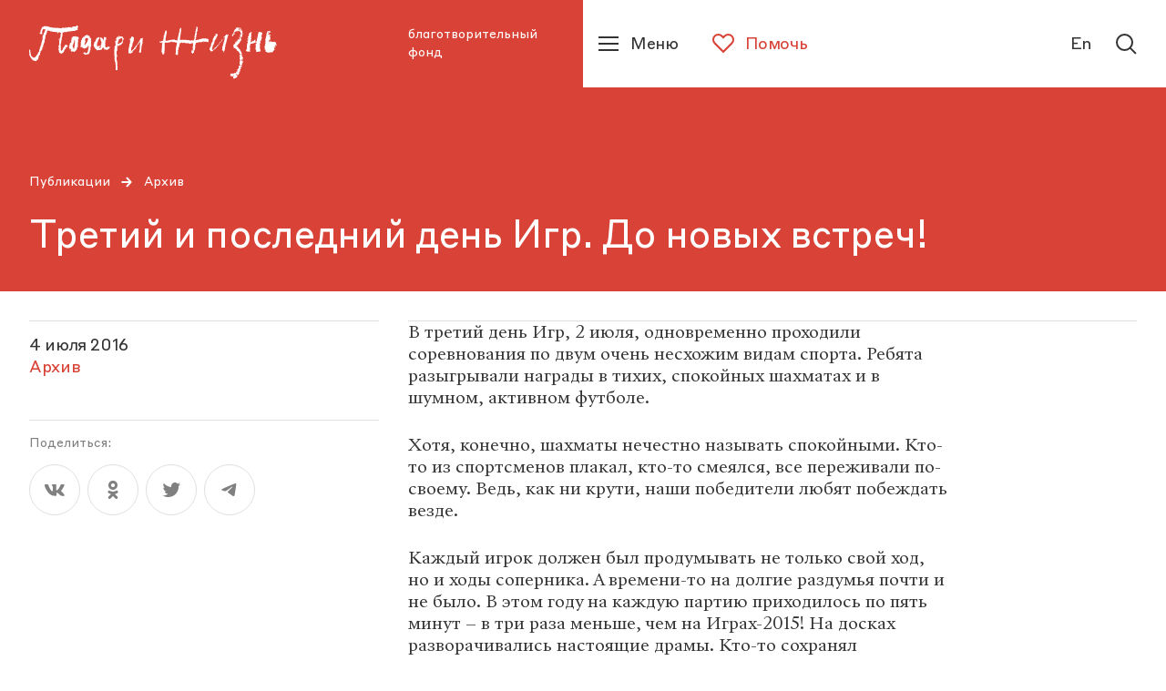

--- FILE ---
content_type: text/html; charset=utf-8
request_url: https://podari-zhizn.ru/ru/publications/26386
body_size: 33894
content:
<!doctype html><html lang="ru" itemscope="itemscope" itemtype="http://schema.org/WebSite"><head><link rel="preload" href="/public/name.svg" as="image"/><link rel="preload" href="/public/assets/application-8af12340e61e2182a415-app.optimize.css" as="style"/><link rel="preload" href="/public/assets/application-8af12340e61e2182a415-styles.optimize.css" as="style"/><title>Третий и последний день Игр. До новых встреч! | фонд «Подари жизнь»</title><meta charset="UTF-8" /><meta name="viewport" content="width=device-width, maximum-scale=1, initial-scale=1, user-scalable=no" /><meta http-equiv="X-UA-Compatible" content="IE=edge,chrome=1" /><meta name="theme-color" content="#ffffff" /><meta name="robots" content="index,follow" /><meta name="keywords" content="" /><meta name="description" content="В третий день Игр, 2 июля, одновременно проходили соревнования по двум очень несхожим видам спорта. Ребята разыгрывали награды в тихих, спокойных шахматах и в шумном, активном футболе. Архив‎" /><meta itemprop="name" content="Третий и последний день Игр. До новых встреч! | фонд «Подари жизнь»" /><meta itemprop="description" content="В третий день Игр, 2 июля, одновременно проходили соревнования по двум очень несхожим видам спорта. Ребята разыгрывали награды в тихих, спокойных шахматах и в шумном, активном футболе. Архив‎" /><meta itemprop="image" content="https://api.podari-zhizn.ru/storage/post/6921/share/yfuco4it19pa6h5jwuxztg.png" /><meta name="twitter:card" content="summary_large_image" /><meta name="twitter:url" content="podari-zhizn.ru/ru/publications/26386" /><meta name="twitter:title" content="Третий и последний день Игр. До новых встреч! | фонд «Подари жизнь»" /><meta name="twitter:description" content="В третий день Игр, 2 июля, одновременно проходили соревнования по двум очень несхожим видам спорта. Ребята разыгрывали награды в тихих, спокойных шахматах и в шумном, активном футболе. Архив‎" /><meta name="twitter:image" content="https://api.podari-zhizn.ru/storage/post/6921/share/yfuco4it19pa6h5jwuxztg.png" /><meta property="og:title" content="Третий и последний день Игр. До новых встреч! | фонд «Подари жизнь»" /><meta property="og:image" content="https://api.podari-zhizn.ru/storage/post/6921/share/yfuco4it19pa6h5jwuxztg.png" /><meta property="og:type" content="website" /><meta property="og:url" content="podari-zhizn.ru/ru/publications/26386" /><meta property="og:description" content="В третий день Игр, 2 июля, одновременно проходили соревнования по двум очень несхожим видам спорта. Ребята разыгрывали награды в тихих, спокойных шахматах и в шумном, активном футболе. Архив‎" /><meta property="og:site_name" content="podari-zhizn.ru" /><meta property="og:locale" content="ru" /><link rel="apple-touch-icon" sizes="57x57" href="/favicons/apple-icon-57x57.png"><link rel="apple-touch-icon" sizes="60x60" href="/favicons/apple-icon-60x60.png"><link rel="apple-touch-icon" sizes="72x72" href="/favicons/apple-icon-72x72.png"><link rel="apple-touch-icon" sizes="76x76" href="/favicons/apple-icon-76x76.png"><link rel="apple-touch-icon" sizes="114x114" href="/favicons/apple-icon-114x114.png"><link rel="apple-touch-icon" sizes="120x120" href="/favicons/apple-icon-120x120.png"><link rel="apple-touch-icon" sizes="144x144" href="/favicons/apple-icon-144x144.png"><link rel="apple-touch-icon" sizes="152x152" href="/favicons/apple-icon-152x152.png"><link rel="apple-touch-icon" sizes="180x180" href="/favicons/apple-icon-180x180.png"><link rel="icon" type="image/png" sizes="192x192"  href="/favicons/android-icon-192x192.png"><link rel="icon" type="image/png" sizes="32x32" href="/favicons/favicon-32x32.png"><link rel="icon" type="image/png" sizes="96x96" href="/favicons/favicon-96x96.png"><link rel="icon" type="image/png" sizes="16x16" href="/favicons/favicon-16x16.png"><link rel="manifest" href="/favicons/manifest.json"><meta name="msapplication-TileColor" content="#D94236"><meta name="msapplication-TileImage" content="/favicons/ms-icon-144x144.png"><meta name="theme-color" content="#D94236"><link rel="preload" href="/public/assets/fonts/StyreneBLC-Regular.woff2" as="font"/><link rel="preload" href="/public/assets/fonts/SangBleuRepublic-Medium.woff2" as="font"/><link rel="stylesheet" type="text/css" href="/public/assets/application-8af12340e61e2182a415-app.optimize.css"/><link rel="stylesheet" type="text/css" href="/public/assets/application-8af12340e61e2182a415-styles.optimize.css"/> <script type="text/javascript" src="/public/assets/modernizr.js" async="async"></script><script type="text/javascript" src="/public/assets/application-8af12340e61e2182a415-app.js" defer="defer"></script><meta name="state" content="%7B%22common%22%3A%7B%22isMobile%22%3Afalse%2C%22isTablet%22%3Afalse%2C%22layout%22%3A%22bp4%22%2C%22menu%22%3Afalse%2C%22errorStatus%22%3Anull%2C%22forceHideHeader%22%3Afalse%2C%22startPageTransitions%22%3Afalse%2C%22altLang%22%3A%7B%22disabled%22%3Atrue%2C%22url%22%3Anull%7D%7D%2C%22i18n%22%3A%7B%22locale%22%3A%22ru%22%2C%22regionCode%22%3A%22ru%22%2C%22messages%22%3A%7B%22langToggle%22%3A%22En%22%2C%22misc.learn_more%22%3A%22%D0%9F%D0%BE%D0%B4%D1%80%D0%BE%D0%B1%D0%BD%D0%B5%D0%B5%22%2C%22misc.show_more%22%3A%22%D0%9F%D0%BE%D0%BA%D0%B0%D0%B7%D0%B0%D1%82%D1%8C%20%D0%B5%D1%89%D0%B5%22%2C%22misc.read_more%22%3A%22%D0%A7%D0%B8%D1%82%D0%B0%D1%82%D1%8C%20%D0%B4%D0%B0%D0%BB%D0%B5%D0%B5%22%2C%22misc.read_all%22%3A%22%D0%A7%D0%B8%D1%82%D0%B0%D1%82%D1%8C%20%D0%BF%D0%BE%D0%BB%D0%BD%D0%BE%D1%81%D1%82%D1%8C%D1%8E%22%2C%22misc.collapse%22%3A%22%D0%A1%D0%B2%D0%B5%D1%80%D0%BD%D1%83%D1%82%D1%8C%22%2C%22misc.share%22%3A%22%D0%9F%D0%BE%D0%B4%D0%B5%D0%BB%D0%B8%D1%82%D1%8C%D1%81%D1%8F%3A%22%2C%22misc.back%22%3A%22%D0%B2%D0%B5%D1%80%D0%BD%D1%83%D1%82%D1%8C%D1%81%D1%8F%20%D0%BD%D0%B0%D0%B7%D0%B0%D0%B4%22%2C%22misc.prefixes.metro%22%3A%22%D0%BC.%20%22%2C%22misc.to_cms%22%3A%22%D0%9E%D1%82%D0%BA%D1%80%D1%8B%D1%82%D1%8C%20%D0%B2%20%D0%B0%D0%B4%D0%BC%D0%B8%D0%BD%D0%BA%D0%B5%22%2C%22misc.agree_button%22%3A%22%D0%A5%D0%BE%D1%80%D0%BE%D1%88%D0%BE%22%2C%22header.title%22%3A%22%D0%B1%D0%BB%D0%B0%D0%B3%D0%BE%D1%82%D0%B2%D0%BE%D1%80%D0%B8%D1%82%D0%B5%D0%BB%D1%8C%D0%BD%D1%8B%D0%B9%20%D1%84%D0%BE%D0%BD%D0%B4%22%2C%22header.help%22%3A%22%D0%9F%D0%BE%D0%BC%D0%BE%D1%87%D1%8C%22%2C%22header.menu%22%3A%22%D0%9C%D0%B5%D0%BD%D1%8E%22%2C%22header.lang%22%3A%22English%22%2C%22header.lang_short%22%3A%22En%22%2C%22header.lang_full%22%3A%22Switch%20to%20English%20version%22%2C%22header.search%22%3A%22%D0%9F%D0%BE%D0%B8%D1%81%D0%BA%22%2C%22footer.socials_title%22%3A%22%D0%9F%D0%BE%D0%B4%D0%BF%D0%B8%D1%81%D1%8B%D0%B2%D0%B0%D0%B9%D1%82%D0%B5%D1%81%D1%8C%20%D0%BD%D0%B0%20%D0%BD%D0%B0%D1%81%20%D0%B2%20%D1%81%D0%BE%D1%86%D1%81%D0%B5%D1%82%D1%8F%D1%85%22%2C%22footer.downloads_title%22%3A%22%D0%A1%D0%BA%D0%B0%D1%87%D0%B0%D1%82%D1%8C%20%D0%BF%D1%80%D0%B8%D0%BB%D0%BE%D0%B6%D0%B5%D0%BD%D0%B8%D0%B5%22%2C%22footer.contact_us%22%3A%22%D0%A1%D0%B2%D1%8F%D0%B6%D0%B8%D1%82%D0%B5%D1%81%D1%8C%20%D1%81%20%D0%BD%D0%B0%D0%BC%D0%B8%22%2C%22footer.previous_version%22%3A%22%D0%9F%D1%80%D0%B5%D0%B4%D1%8B%D0%B4%D1%83%D1%89%D0%B0%D1%8F%20%D0%B2%D0%B5%D1%80%D1%81%D0%B8%D1%8F%20%D1%81%D0%B0%D0%B9%D1%82%D0%B0%22%2C%22search.placeholder%22%3A%22%D0%9F%D0%BE%D0%B8%D1%81%D0%BA%20%D0%BF%D0%BE%20%D1%81%D0%B0%D0%B9%D1%82%D1%83%22%2C%22search.find%22%3A%22%D0%9D%D0%B0%D0%B9%D1%82%D0%B8%22%2C%22search.all_sections%22%3A%22%D0%92%D1%81%D0%B5%20%D1%80%D0%B0%D0%B7%D0%B4%D0%B5%D0%BB%D1%8B%22%2C%22search.relevance%22%3A%22%D0%9F%D0%BE%20%D1%80%D0%B5%D0%BB%D0%B5%D0%B2%D0%B0%D0%BD%D1%82%D0%BD%D0%BE%D1%81%D1%82%D0%B8%22%2C%22search.date%22%3A%22%D0%9F%D0%BE%20%D0%B4%D0%B0%D1%82%D0%B5%22%2C%22search.sort_label%22%3A%22%D0%A1%D0%BE%D1%80%D1%82%D0%B8%D1%80%D0%BE%D0%B2%D0%B0%D1%82%D1%8C%3A%22%2C%22search.nothing_found%22%3A%22%D0%9F%D0%BE%20%D0%B2%D0%B0%D1%88%D0%B5%D0%BC%D1%83%20%D0%B7%D0%B0%D0%BF%D1%80%D0%BE%D1%81%D1%83%20%D0%BD%D0%B8%D1%87%D0%B5%D0%B3%D0%BE%20%D0%BD%D0%B5%20%D0%BD%D0%B0%D0%B9%D0%B4%D0%B5%D0%BD%D0%BE.%22%2C%22search.advice%22%3A%22%D0%9F%D0%BE%D0%BF%D1%80%D0%BE%D0%B1%D1%83%D0%B9%D1%82%D0%B5%20%D0%B2%D0%B2%D0%B5%D1%81%D1%82%D0%B8%20%D0%B4%D1%80%D1%83%D0%B3%D0%BE%D0%B9%20%D0%BF%D0%BE%D0%B8%D1%81%D0%BA%D0%BE%D0%B2%D1%8B%D0%B9%C2%A0%D0%B7%D0%B0%D0%BF%D1%80%D0%BE%D1%81.%22%2C%22blocks.gallery_counter%22%3A%22%D0%B8%D0%B7%22%2C%22blocks.navigation_title%22%3A%22%D0%92%20%D1%80%D0%B0%D0%B7%D0%B4%D0%B5%D0%BB%D0%B5%22%2C%22blocks.read_also.title%22%3A%22%D0%9D%D0%BE%D0%B2%D0%BE%D1%81%D1%82%D0%B8%22%2C%22blocks.read_also.link_title%22%3A%22%D0%92%D1%81%D0%B5%20%D0%BD%D0%BE%D0%B2%D0%BE%D1%81%D1%82%D0%B8%22%2C%22blocks.hospital_contact.address%22%3A%22%D0%90%D0%B4%D1%80%D0%B5%D1%81%3A%22%2C%22blocks.hospital_contact.metro%22%3A%22%D0%9C%D0%B5%D1%82%D1%80%D0%BE%3A%22%2C%22blocks.hospital_contact.phone%22%3A%22%D0%A2%D0%B5%D0%BB%D0%B5%D1%84%D0%BE%D0%BD%3A%22%2C%22blocks.hospital_contact.site%22%3A%22%D0%A1%D0%B0%D0%B9%D1%82%3A%22%2C%22blocks.hospital_contact.work_time%22%3A%22%D0%A7%D0%B0%D1%81%D1%8B%20%D1%80%D0%B0%D0%B1%D0%BE%D1%82%D1%8B%3A%22%2C%22blocks.hospital_contact.smi%22%3A%22%D0%94%D0%BB%D1%8F%20%D0%A1%D0%9C%D0%98%3A%22%2C%22blocks.reviews.title%22%3A%22%D0%9E%D1%81%D1%82%D0%B0%D0%B2%D0%B8%D1%82%D1%8C%20%D0%BE%D1%82%D0%B7%D1%8B%D0%B2%22%2C%22blocks.reviews.form.name%22%3A%22%D0%92%D0%B0%D1%88%D0%B5%20%D0%B8%D0%BC%D1%8F%22%2C%22blocks.reviews.form.review%22%3A%22%D0%92%D0%B0%D1%88%20%D0%BE%D1%82%D0%B7%D1%8B%D0%B2%22%2C%22blocks.reviews.form.button_text%22%3A%22%D0%9E%D1%82%D0%BF%D1%80%D0%B0%D0%B2%D0%B8%D1%82%D1%8C%22%2C%22blocks.reviews.form.error%22%3A%22%D0%9F%D1%80%D0%BE%D0%B8%D0%B7%D0%BE%D1%88%D0%BB%D0%B0%20%D0%BE%D1%88%D0%B8%D0%B1%D0%BA%D0%B0.%20%D0%9F%D0%BE%D0%BF%D1%80%D0%BE%D0%B1%D1%83%D0%B9%D1%82%D0%B5%20%D0%BF%D0%BE%D0%B2%D1%82%D0%BE%D1%80%D0%B8%D1%82%D1%8C%20%D0%BF%D0%BE%D0%BF%D1%8B%D1%82%D0%BA%D1%83%20%D0%BF%D0%BE%D0%B7%D0%B6%D0%B5%22%2C%22blocks.reviews.form.success%22%3A%22%D0%A1%D0%BF%D0%B0%D1%81%D0%B8%D0%B1%D0%BE%20%D0%B7%D0%B0%20%D0%BE%D1%82%D0%B7%D1%8B%D0%B2!%20%D0%9E%D0%BD%C2%A0%D0%BF%D0%BE%D1%8F%D0%B2%D0%B8%D1%82%D1%81%D1%8F%20%D0%BD%D0%B0%20%D1%81%D0%B0%D0%B9%D1%82%D0%B5%20%D0%BF%D0%BE%D1%81%D0%BB%D0%B5%C2%A0%D0%BC%D0%BE%D0%B4%D0%B5%D1%80%D0%B0%D1%86%D0%B8%D0%B8%22%2C%22blocks.map.filters.cities%22%3A%22%D0%92%D1%81%D0%B5%20%D0%B3%D0%BE%D1%80%D0%BE%D0%B4%D0%B0%22%2C%22blocks.map.filters.metros%22%3A%22%D0%92%D1%81%D0%B5%20%D1%81%D1%82%D0%B0%D0%BD%D1%86%D0%B8%D0%B8%22%2C%22blocks.map.filters.map_regions%22%3A%22%D0%92%D1%81%D0%B5%20%D1%80%D0%B5%D0%B3%D0%B8%D0%BE%D0%BD%D1%8B%22%2C%22blocks.map.filters.list%22%3A%22%D0%A1%D0%BF%D0%B8%D1%81%D0%BE%D0%BA%22%2C%22blocks.map.filters.map%22%3A%22%D0%9A%D0%B0%D1%80%D1%82%D0%B0%22%2C%22blocks.map.placeholders.cities%22%3A%22%D0%92%D1%8B%D0%B1%D0%B5%D1%80%D0%B8%D1%82%D0%B5%20%D0%B3%D0%BE%D1%80%D0%BE%D0%B4%22%2C%22blocks.map.placeholders.metros%22%3A%22%D0%92%D1%8B%D0%B1%D0%B5%D1%80%D0%B8%D1%82%D0%B5%20%D0%BC%D0%B5%D1%82%D1%80%D0%BE%22%2C%22blocks.map.placeholders.map_regions%22%3A%22%D0%92%D1%8B%D0%B1%D0%B5%D1%80%D0%B8%D1%82%D0%B5%20%D1%80%D0%B5%D0%B3%D0%B8%D0%BE%D0%BD%22%2C%22blocks.map.placeholders.search%22%3A%22%D0%92%D0%B2%D0%B5%D0%B4%D0%B8%D1%82%D0%B5%20%D0%B7%D0%B0%D0%BF%D1%80%D0%BE%D1%81%22%2C%22blocks.map.labels.cities%22%3A%22%D0%93%D0%BE%D1%80%D0%BE%D0%B4%22%2C%22blocks.map.labels.metros%22%3A%22%D0%9C%D0%B5%D1%82%D1%80%D0%BE%22%2C%22blocks.map.labels.map_regions%22%3A%22%D0%A0%D0%B5%D0%B3%D0%B8%D0%BE%D0%BD%22%2C%22blocks.map.labels.saturday_work%22%3A%22%D0%A0%D0%B0%D0%B1%D0%BE%D1%82%D0%B0%D0%B5%D1%82%20%D0%B2%20%D1%81%D1%83%D0%B1%D0%B1%D0%BE%D1%82%D1%83%22%2C%22blocks.report.heading.expenseItem%22%3A%22%D0%A1%D1%82%D0%B0%D1%82%D1%8C%D1%8F%20%D1%80%D0%B0%D1%81%D1%85%D0%BE%D0%B4%D0%B0%22%2C%22blocks.report.heading.sum%22%3A%22%D0%A1%D1%83%D0%BC%D0%BC%D0%B0%22%2C%22blocks.report.heading.percent%22%3A%22%D0%9F%D1%80%D0%BE%D1%86%D0%B5%D0%BD%D1%82%22%2C%22blocks.wysiwyg_table.warning%22%3A%22%D0%9F%D1%80%D0%BE%D0%B2%D0%B5%D0%B4%D0%B8%D1%82%D0%B5%20%D0%BF%D0%B0%D0%BB%D1%8C%D1%86%D0%B5%D0%BC%20%D0%B2%D0%BB%D0%B5%D0%B2%D0%BE%2C%20%D1%87%D1%82%D0%BE%D0%B1%D1%8B%20%D0%BF%D0%BE%D1%81%D0%BC%D0%BE%D1%82%D1%80%D0%B5%D1%82%D1%8C%20%D0%B2%D1%81%D1%8E%20%D1%82%D0%B0%D0%B1%D0%BB%D0%B8%D1%86%D1%83%22%2C%22pages.unit.navigation_label%22%3A%22%D0%9F%D0%B5%D1%80%D0%B5%D0%B9%D1%82%D0%B8%20%D0%B2%20%D1%80%D0%B0%D0%B7%D0%B4%D0%B5%D0%BB%22%2C%22pages.child.button_text%22%3A%22%D0%9F%D0%BE%D0%BC%D0%BE%D1%87%D1%8C%22%2C%22pages.child.remaining%22%3A%22%D0%BE%D1%81%D1%82%D0%B0%D0%BB%D0%BE%D1%81%D1%8C%20%D1%81%D0%BE%D0%B1%D1%80%D0%B0%D1%82%D1%8C%22%2C%22pages.child.finished%22%3A%22%D0%A1%D0%B1%D0%BE%D1%80%20%D0%B7%D0%B0%D0%B2%D0%B5%D1%80%D1%88%D0%B5%D0%BD%22%2C%22pages.child.disease%22%3A%22%D0%94%D0%B8%D0%B0%D0%B3%D0%BD%D0%BE%D0%B7%22%2C%22pages.child.age%22%3A%22%D0%92%D0%BE%D0%B7%D1%80%D0%B0%D1%81%D1%82%22%2C%22pages.child.city%22%3A%22%D0%93%D0%BE%D1%80%D0%BE%D0%B4%22%2C%22pages.child.death_date%22%3A%22%D0%94%D0%B0%D1%82%D0%B0%20%D1%81%D0%BC%D0%B5%D1%80%D1%82%D0%B8%22%2C%22pages.publication.authors_label%22%3A%22%D0%A2%D0%B5%D0%BA%D1%81%D1%82%3A%22%2C%22pages.publications.title%22%3A%22%D0%9F%D1%83%D0%B1%D0%BB%D0%B8%D0%BA%D0%B0%D1%86%D0%B8%D0%B8%22%2C%22pages.publications.all_categories%22%3A%22%D0%92%D1%81%D0%B5%22%2C%22pages.main.help%22%3A%22%D0%9F%D0%BE%D0%BC%D0%BE%D1%87%D1%8C%22%2C%22pages.main.no_children%22%3A%22%D0%98%D0%BD%D1%84%D0%BE%D1%80%D0%BC%D0%B0%D1%86%D0%B8%D1%8F%20%D0%BE%D0%B1%D0%BD%D0%BE%D0%B2%D0%BB%D1%8F%D0%B5%D1%82%D1%81%D1%8F%22%2C%22pages.main.donate%22%3A%22%D0%9F%D0%BE%D0%B6%D0%B5%D1%80%D1%82%D0%B2%D0%BE%D0%B2%D0%B0%D1%82%D1%8C%22%2C%22pages.main.donate_section%22%3A%22%D0%A1%D0%B4%D0%B5%D0%BB%D0%B0%D0%B9%D1%82%D0%B5%20%D0%BF%D0%BE%D0%B6%D0%B5%D1%80%D1%82%D0%B2%D0%BE%D0%B2%D0%B0%D0%BD%D0%B8%D0%B5%22%2C%22pages.main.or%22%3A%22%D0%B8%D0%BB%D0%B8%22%2C%22pages.main.get_help%22%3A%22%D0%9F%D0%BE%D0%BB%D1%83%D1%87%D0%B8%D1%82%D1%8C%20%D0%BF%D0%BE%D0%BC%D0%BE%D1%89%D1%8C%22%2C%22pages.error.404%22%3A%22%D0%9A%20%D1%81%D0%BE%D0%B6%D0%B0%D0%BB%D0%B5%D0%BD%D0%B8%D1%8E%2C%20%D0%B7%D0%B0%D0%BF%D1%80%D0%B0%D1%88%D0%B8%D0%B2%D0%B0%D0%B5%D0%BC%D0%B0%D1%8F%20%D0%B2%D0%B0%D0%BC%D0%B8%20%D1%81%D1%82%D1%80%D0%B0%D0%BD%D0%B8%D1%86%D0%B0%20%D0%BD%D0%B5%20%D0%BD%D0%B0%D0%B9%D0%B4%D0%B5%D0%BD%D0%B0.%22%2C%22pages.error.500%22%3A%22%D0%A7%D1%82%D0%BE-%D1%82%D0%BE%20%D0%BF%D0%BE%D1%88%D0%BB%D0%BE%20%D0%BD%D0%B5%20%D1%82%D0%B0%D0%BA%22%2C%22pages.error.link_title%22%3A%22%D0%9F%D0%B5%D1%80%D0%B5%D0%B9%D1%82%D0%B8%20%D0%BD%D0%B0%20%D0%B3%D0%BB%D0%B0%D0%B2%D0%BD%D1%83%D1%8E%22%7D%7D%2C%22popups%22%3A%7B%22show%22%3Afalse%2C%22options%22%3A%7B%7D%2C%22animationTimeouts%22%3A%7B%22enter%22%3A1%2C%22exit%22%3A1%7D%7D%2C%22seo%22%3A%7B%22title%22%3A%22%D0%A2%D1%80%D0%B5%D1%82%D0%B8%D0%B9%20%D0%B8%20%D0%BF%D0%BE%D1%81%D0%BB%D0%B5%D0%B4%D0%BD%D0%B8%D0%B9%20%D0%B4%D0%B5%D0%BD%D1%8C%20%D0%98%D0%B3%D1%80.%20%D0%94%D0%BE%20%D0%BD%D0%BE%D0%B2%D1%8B%D1%85%20%D0%B2%D1%81%D1%82%D1%80%D0%B5%D1%87!%20%7C%20%D1%84%D0%BE%D0%BD%D0%B4%20%C2%AB%D0%9F%D0%BE%D0%B4%D0%B0%D1%80%D0%B8%20%D0%B6%D0%B8%D0%B7%D0%BD%D1%8C%C2%BB%22%2C%22description%22%3A%22%D0%92%20%D1%82%D1%80%D0%B5%D1%82%D0%B8%D0%B9%20%D0%B4%D0%B5%D0%BD%D1%8C%20%D0%98%D0%B3%D1%80%2C%202%20%D0%B8%D1%8E%D0%BB%D1%8F%2C%20%D0%BE%D0%B4%D0%BD%D0%BE%D0%B2%D1%80%D0%B5%D0%BC%D0%B5%D0%BD%D0%BD%D0%BE%20%D0%BF%D1%80%D0%BE%D1%85%D0%BE%D0%B4%D0%B8%D0%BB%D0%B8%20%D1%81%D0%BE%D1%80%D0%B5%D0%B2%D0%BD%D0%BE%D0%B2%D0%B0%D0%BD%D0%B8%D1%8F%20%D0%BF%D0%BE%20%D0%B4%D0%B2%D1%83%D0%BC%20%D0%BE%D1%87%D0%B5%D0%BD%D1%8C%20%D0%BD%D0%B5%D1%81%D1%85%D0%BE%D0%B6%D0%B8%D0%BC%20%D0%B2%D0%B8%D0%B4%D0%B0%D0%BC%20%D1%81%D0%BF%D0%BE%D1%80%D1%82%D0%B0.%20%D0%A0%D0%B5%D0%B1%D1%8F%D1%82%D0%B0%20%D1%80%D0%B0%D0%B7%D1%8B%D0%B3%D1%80%D1%8B%D0%B2%D0%B0%D0%BB%D0%B8%20%D0%BD%D0%B0%D0%B3%D1%80%D0%B0%D0%B4%D1%8B%20%D0%B2%20%D1%82%D0%B8%D1%85%D0%B8%D1%85%2C%20%D1%81%D0%BF%D0%BE%D0%BA%D0%BE%D0%B9%D0%BD%D1%8B%D1%85%20%D1%88%D0%B0%D1%85%D0%BC%D0%B0%D1%82%D0%B0%D1%85%20%D0%B8%20%D0%B2%20%D1%88%D1%83%D0%BC%D0%BD%D0%BE%D0%BC%2C%20%D0%B0%D0%BA%D1%82%D0%B8%D0%B2%D0%BD%D0%BE%D0%BC%20%D1%84%D1%83%D1%82%D0%B1%D0%BE%D0%BB%D0%B5.%20%D0%90%D1%80%D1%85%D0%B8%D0%B2%E2%80%8E%22%2C%22keywords%22%3Anull%2C%22image%22%3A%22https%3A%2F%2Fapi.podari-zhizn.ru%2Fstorage%2Fpost%2F6921%2Fshare%2Fyfuco4it19pa6h5jwuxztg.png%22%7D%2C%22settings%22%3A%7B%22header%22%3A%7B%22navigation%22%3A%5B%7B%22title%22%3A%22%D0%9A%D1%82%D0%BE%20%D0%BC%D1%8B%22%2C%22slug%22%3A%22who-we%22%2C%22items%22%3A%5B%7B%22title%22%3A%22%D0%9E%20%D1%84%D0%BE%D0%BD%D0%B4%D0%B5%22%2C%22slug%22%3A%22istoriya%22%2C%22type%22%3A%22Unit%3A%3APage%22%2C%22long_path%22%3A%22who-we%2Fistoriya%22%7D%2C%7B%22title%22%3A%22%D0%9A%D0%BE%D0%BD%D1%82%D0%B0%D0%BA%D1%82%D1%8B%20%D0%B8%20%D1%80%D0%B5%D0%BA%D0%B2%D0%B8%D0%B7%D0%B8%D1%82%D1%8B%22%2C%22slug%22%3A%22kontakty-i-rekvizity%22%2C%22type%22%3A%22Unit%3A%3APage%22%2C%22long_path%22%3A%22who-we%2Fkontakty-i-rekvizity%22%7D%2C%7B%22title%22%3A%22%D0%9A%D0%BE%D0%BC%D0%B0%D0%BD%D0%B4%D0%B0%22%2C%22slug%22%3A%22komanda%22%2C%22type%22%3A%22Unit%3A%3APage%22%2C%22long_path%22%3A%22who-we%2Fkomanda%22%7D%2C%7B%22title%22%3A%22%D0%9E%D1%82%D1%87%D0%B5%D1%82%D1%8B%22%2C%22slug%22%3A%22otchety%22%2C%22type%22%3A%22Unit%3A%3APage%22%2C%22long_path%22%3A%22who-we%2Fotchety%22%7D%5D%7D%2C%7B%22title%22%3A%22%D0%A7%D1%82%D0%BE%20%D0%BC%D1%8B%20%D0%B4%D0%B5%D0%BB%D0%B0%D0%B5%D0%BC%20%22%2C%22slug%22%3A%22what-we-do%22%2C%22tabs%22%3A%5B%7B%22title%22%3A%22%D0%9F%D1%80%D0%BE%D0%B5%D0%BA%D1%82%D1%8B%22%2C%22slug%22%3A%22proekty%22%2C%22items%22%3A%5B%7B%22title%22%3A%22%D0%A1%D0%BE%D1%86%D0%B8%D0%B0%D0%BB%D1%8C%D0%BD%D0%B0%D1%8F%20%D0%BF%D0%BE%D0%BC%D0%BE%D1%89%D1%8C%22%2C%22slug%22%3A%22project-sotsialnaya-pomosch%22%2C%22type%22%3A%22Unit%3A%3AProject%22%2C%22long_path%22%3A%22what-we-do%2Fproject-sotsialnaya-pomosch%22%7D%2C%7B%22title%22%3A%22%D0%92%D0%BE%D0%BB%D0%BE%D0%BD%D1%82%D0%B5%D1%80%D1%81%D1%82%D0%B2%D0%BE%22%2C%22slug%22%3A%22project-volonterstvo%22%2C%22type%22%3A%22Unit%3A%3AProject%22%2C%22long_path%22%3A%22what-we-do%2Fproject-volonterstvo%22%7D%2C%7B%22title%22%3A%22%D0%9D%D0%B5%D0%BC%D0%B5%D0%B4%D0%B8%D1%86%D0%B8%D0%BD%D1%81%D0%BA%D0%B0%D1%8F%20%D1%80%D0%B5%D0%B0%D0%B1%D0%B8%D0%BB%D0%B8%D1%82%D0%B0%D1%86%D0%B8%D1%8F%22%2C%22slug%22%3A%22nemeditsinskaya-reabilitatsiya%22%2C%22type%22%3A%22Unit%3A%3AProject%22%2C%22long_path%22%3A%22what-we-do%2Fnemeditsinskaya-reabilitatsiya%22%7D%2C%7B%22title%22%3A%22%D0%94%D0%B5%D1%82%D1%81%D0%BA%D0%B8%D0%B9%20%D0%BF%D0%B0%D0%BD%D1%81%D0%B8%D0%BE%D0%BD%D0%B0%D1%82%20%C2%AB%D0%98%D0%B7%D0%BC%D0%B0%D0%BB%D0%BA%D0%BE%D0%B2%D0%BE%C2%BB%22%2C%22slug%22%3A%22izmalkovo%22%2C%22type%22%3A%22Unit%3A%3AProject%22%2C%22long_path%22%3A%22what-we-do%2Fizmalkovo%22%7D%5D%7D%2C%7B%22title%22%3A%22%D0%9C%D0%B5%D1%80%D0%BE%D0%BF%D1%80%D0%B8%D1%8F%D1%82%D0%B8%D1%8F%20%22%2C%22slug%22%3A%22meropriyatiya%22%2C%22items%22%3A%5B%7B%22title%22%3A%22%D0%A0%D0%B5%D0%B3%D1%83%D0%BB%D1%8F%D1%80%D0%BD%D1%8B%D0%B5%20%D1%81%D0%BE%D0%B1%D1%8B%D1%82%D0%B8%D1%8F%20%22%2C%22slug%22%3A%22events%22%2C%22type%22%3A%22Unit%3A%3APage%22%2C%22long_path%22%3A%22what-we-do%2Fevents%22%7D%2C%7B%22title%22%3A%22%D0%9F%D1%80%D0%BE%D1%88%D0%B5%D0%B4%D1%88%D0%B8%D0%B5%20%D1%81%D0%BE%D0%B1%D1%8B%D1%82%D0%B8%D1%8F%22%2C%22slug%22%3A%22proshedshie%22%2C%22type%22%3A%22Unit%3A%3APage%22%2C%22long_path%22%3A%22what-we-do%2Fproshedshie%22%7D%5D%7D%2C%7B%22title%22%3A%22%D0%98%D0%BD%D0%B8%D1%86%D0%B8%D0%B0%D1%82%D0%B8%D0%B2%D1%8B%22%2C%22slug%22%3A%22initsiativy%22%2C%22items%22%3A%5B%7B%22title%22%3A%22%D0%9E%D1%82%D1%87%D0%B5%D1%82%D0%BD%D0%BE%D1%81%D1%82%D1%8C%20%D0%B4%D0%BB%D1%8F%20%D0%9D%D0%9A%D0%9E%22%2C%22slug%22%3A%22otchetnost-dlya-nko%22%2C%22type%22%3A%22Unit%3A%3APage%22%2C%22long_path%22%3A%22what-we-do%2Fotchetnost-dlya-nko%22%7D%2C%7B%22title%22%3A%22%D0%94%D0%BE%D1%81%D1%82%D1%83%D0%BF%D0%BD%D0%BE%D1%81%D1%82%D1%8C%20%D0%BE%D0%B1%D0%B5%D0%B7%D0%B1%D0%BE%D0%BB%D0%B8%D0%B2%D0%B0%D0%BD%D0%B8%D1%8F%22%2C%22slug%22%3A%22dostupnost-obezbolivaniya%22%2C%22type%22%3A%22Unit%3A%3APage%22%2C%22long_path%22%3A%22what-we-do%2Fdostupnost-obezbolivaniya%22%7D%2C%7B%22title%22%3A%22%D0%9F%D0%BE%D1%81%D0%B5%D1%89%D0%B5%D0%BD%D0%B8%D0%B5%20%D1%80%D0%B5%D0%B0%D0%BD%D0%B8%D0%BC%D0%B0%D1%86%D0%B8%D0%B8%22%2C%22slug%22%3A%22poseschenie-rebenka-v-otdelenii-reanimatsii%22%2C%22type%22%3A%22Unit%3A%3APage%22%2C%22long_path%22%3A%22what-we-do%2Fposeschenie-rebenka-v-otdelenii-reanimatsii%22%7D%2C%7B%22title%22%3A%22%20%D0%9B%D0%B5%D0%BA%D0%B0%D1%80%D1%81%D1%82%D0%B2%D0%B0%20%E2%80%94%20%D1%80%D0%B0%D0%B7%D1%80%D0%B5%D1%88%D0%B5%D0%BD%D0%B8%D0%B5%20%D0%BD%D0%B0%20%D0%B2%D0%B2%D0%BE%D0%B7%20%22%2C%22slug%22%3A%22nezaregistrirovannye-lekarstva-razreshenie-na-vvoz%22%2C%22type%22%3A%22Unit%3A%3APage%22%2C%22long_path%22%3A%22what-we-do%2Fnezaregistrirovannye-lekarstva-razreshenie-na-vvoz%22%7D%2C%7B%22title%22%3A%22%C2%AB%D0%97%D0%B0%D0%BA%D0%BE%D0%BD%20%D0%BE%20%D0%B1%D0%BE%D0%BB%D1%8C%D0%BD%D0%B8%D1%87%D0%BD%D1%8B%D1%85%C2%BB%20%E2%80%94%20%D0%B8%D0%B7%D0%BC%D0%B5%D0%BD%D0%B5%D0%BD%D0%B8%D1%8F%22%2C%22slug%22%3A%22zakon-o-bolnichnyh-izmeneniya%22%2C%22type%22%3A%22Unit%3A%3APage%22%2C%22long_path%22%3A%22what-we-do%2Fzakon-o-bolnichnyh-izmeneniya%22%7D%2C%7B%22title%22%3A%22%D0%A0%D0%B5%D0%B3%D0%B8%D1%81%D1%82%D1%80%20%D0%B4%D0%BE%D0%B1%D1%80%D1%8B%D1%85%20%D0%BB%D1%8E%D0%B4%D0%B5%D0%B9%22%2C%22slug%22%3A%22registr-dobryh-ludei%22%2C%22type%22%3A%22Unit%3A%3APage%22%2C%22long_path%22%3A%22what-we-do%2Fregistr-dobryh-ludei%22%7D%2C%7B%22title%22%3A%22%D0%9F%D1%80%D0%BE%D0%B3%D1%83%D0%BB%D0%BA%D0%B0%20%C2%AB%D0%9F%D1%80%D0%B8%D0%BC%D0%B8%D1%82%D0%B5%20%D0%BD%D0%B0%D1%81%20%D1%81%20%D0%BB%D1%8E%D0%B1%D0%BE%D0%B2%D1%8C%D1%8E%C2%BB%22%2C%22slug%22%3A%22progulka-primite-nas-s-lubovu%22%2C%22type%22%3A%22Unit%3A%3APage%22%2C%22long_path%22%3A%22what-we-do%2Fprogulka-primite-nas-s-lubovu%22%7D%5D%7D%5D%7D%2C%7B%22title%22%3A%22%D0%9F%D0%BE%D0%BC%D0%BE%D1%87%D1%8C%20%D1%84%D0%BE%D0%BD%D0%B4%D1%83%20%22%2C%22slug%22%3A%22give-help%22%2C%22items%22%3A%5B%7B%22title%22%3A%22%D0%9F%D0%BE%D0%BC%D0%BE%D1%87%D1%8C%20%D0%B4%D0%B5%D1%82%D1%8F%D0%BC%22%2C%22slug%22%3A%22spisok-detei%22%2C%22type%22%3A%22Unit%3A%3APage%22%2C%22long_path%22%3A%22give-help%2Fspisok-detei%22%7D%2C%7B%22title%22%3A%22%D0%A1%D1%82%D0%B0%D1%82%D1%8C%20%D0%B4%D0%BE%D0%BD%D0%BE%D1%80%D0%BE%D0%BC%22%2C%22slug%22%3A%22stat-donorom%22%2C%22type%22%3A%22Unit%3A%3APage%22%2C%22long_path%22%3A%22give-help%2Fstat-donorom%22%7D%2C%7B%22title%22%3A%22%D0%94%D0%BB%D1%8F%20%D0%BA%D0%BE%D0%BC%D0%BF%D0%B0%D0%BD%D0%B8%D0%B9%22%2C%22slug%22%3A%22dlya-kompanii%22%2C%22type%22%3A%22Unit%3A%3APage%22%2C%22long_path%22%3A%22give-help%2Fdlya-kompanii%22%7D%2C%7B%22title%22%3A%22%D0%A1%D1%82%D0%B0%D1%82%D1%8C%20%D0%B2%D0%BE%D0%BB%D0%BE%D0%BD%D1%82%D0%B5%D1%80%D0%BE%D0%BC%22%2C%22slug%22%3A%22stan_volonterom_2%22%2C%22type%22%3A%22Unit%3A%3APage%22%2C%22long_path%22%3A%22give-help%2Fstan_volonterom_2%22%7D%2C%7B%22title%22%3A%22%D0%9F%D0%BE%D0%BC%D0%BE%D1%87%D1%8C%20%D0%BF%D0%BE%E2%80%91%D0%B4%D1%80%D1%83%D0%B3%D0%BE%D0%BC%D1%83%22%2C%22slug%22%3A%22pomoch-po-drugomu%22%2C%22type%22%3A%22Unit%3A%3APage%22%2C%22long_path%22%3A%22give-help%2Fpomoch-po-drugomu%22%7D%2C%7B%22title%22%3A%22C%D0%B4%D0%B5%D0%BB%D0%B0%D1%82%D1%8C%20%D0%BF%D0%BE%D0%B6%D0%B5%D1%80%D1%82%D0%B2%D0%BE%D0%B2%D0%B0%D0%BD%D0%B8%D0%B5%20%22%2C%22slug%22%3A%22donate%22%2C%22type%22%3A%22Landing%3A%3ADonation%22%2C%22long_path%22%3A%22donate%22%7D%5D%7D%2C%7B%22title%22%3A%22%D0%9F%D1%83%D0%B1%D0%BB%D0%B8%D0%BA%D0%B0%D1%86%D0%B8%D0%B8%22%2C%22slug%22%3A%22publications%22%2C%22items%22%3A%5B%7B%22title%22%3A%22%D0%A1%D0%B5%D1%80%D0%B8%D0%B0%D0%BB%D1%8B%20%22%2C%22long_path%22%3A%22publications%3Fcategory%3Dserialy%22%2C%22type%22%3A%22Category%22%7D%2C%7B%22title%22%3A%22%D0%A1%D1%82%D0%B0%D1%82%D1%8C%D0%B8%20%22%2C%22long_path%22%3A%22publications%3Fcategory%3Dstati%22%2C%22type%22%3A%22Category%22%7D%2C%7B%22title%22%3A%22%D0%98%D1%81%D1%82%D0%BE%D1%80%D0%B8%D0%B8%22%2C%22long_path%22%3A%22publications%3Fcategory%3Distorii%22%2C%22type%22%3A%22Category%22%7D%2C%7B%22title%22%3A%22%D0%9D%D0%BE%D0%B2%D0%BE%D1%81%D1%82%D0%B8%20%22%2C%22long_path%22%3A%22publications%3Fcategory%3Dnovosti%22%2C%22type%22%3A%22Category%22%7D%2C%7B%22title%22%3A%22%D0%9E%D0%B1%D1%8A%D1%8F%D0%B2%D0%BB%D0%B5%D0%BD%D0%B8%D1%8F%22%2C%22long_path%22%3A%22publications%3Fcategory%3Dobyavleniya%22%2C%22type%22%3A%22Category%22%7D%2C%7B%22title%22%3A%22%D0%90%D1%80%D1%85%D0%B8%D0%B2%22%2C%22long_path%22%3A%22publications%3Fcategory%3Darhiv%22%2C%22type%22%3A%22Category%22%7D%5D%7D%2C%7B%22title%22%3A%22%D0%9F%D0%BE%D0%BB%D1%83%D1%87%D0%B8%D1%82%D1%8C%20%D0%BF%D0%BE%D0%BC%D0%BE%D1%89%D1%8C%20%22%2C%22slug%22%3A%22get-help%22%2C%22tabs%22%3A%5B%7B%22title%22%3A%22%D0%9F%D0%BE%D0%BC%D0%BE%D1%89%D1%8C%20%22%2C%22slug%22%3A%22pomosch%22%2C%22items%22%3A%5B%7B%22title%22%3A%22%D0%9B%D0%B5%D1%87%D0%B5%D0%BD%D0%B8%D0%B5%20%D0%B8%20%D0%B4%D0%B8%D0%B0%D0%B3%D0%BD%D0%BE%D1%81%D1%82%D0%B8%D0%BA%D0%B0%22%2C%22slug%22%3A%22lechenie%22%2C%22type%22%3A%22Unit%3A%3APage%22%2C%22long_path%22%3A%22get-help%2Flechenie%22%7D%2C%7B%22title%22%3A%22%D0%9A%D0%B0%D1%87%D0%B5%D1%81%D1%82%D0%B2%D0%BE%20%D0%B6%D0%B8%D0%B7%D0%BD%D0%B8%22%2C%22slug%22%3A%22palliativnaya-pomosch%22%2C%22type%22%3A%22Unit%3A%3APage%22%2C%22long_path%22%3A%22get-help%2Fpalliativnaya-pomosch%22%7D%2C%7B%22title%22%3A%22%D0%A2%D1%80%D0%B0%D0%BD%D1%81%D0%BF%D0%BE%D1%80%D1%82%22%2C%22slug%22%3A%22transport%22%2C%22type%22%3A%22Unit%3A%3APage%22%2C%22long_path%22%3A%22get-help%2Ftransport%22%7D%2C%7B%22title%22%3A%22%D0%9D%D0%B5%D0%BC%D0%B5%D0%B4%D0%B8%D1%86%D0%B8%D0%BD%D1%81%D0%BA%D0%B0%D1%8F%20%D1%80%D0%B5%D0%B0%D0%B1%D0%B8%D0%BB%D0%B8%D1%82%D0%B0%D1%86%D0%B8%D1%8F%20%22%2C%22slug%22%3A%22posle-bolezni-172%22%2C%22type%22%3A%22Unit%3A%3APage%22%2C%22long_path%22%3A%22get-help%2Fposle-bolezni-172%22%7D%2C%7B%22title%22%3A%22%D0%A1%D0%BE%D1%86%D0%B8%D0%B0%D0%BB%D1%8C%D0%BD%D0%B0%D1%8F%20%D0%BF%D0%BE%D0%BC%D0%BE%D1%89%D1%8C%22%2C%22slug%22%3A%22sotsialnaya-pomosch%22%2C%22type%22%3A%22Unit%3A%3APage%22%2C%22long_path%22%3A%22get-help%2Fsotsialnaya-pomosch%22%7D%5D%7D%2C%7B%22title%22%3A%22%D0%9F%D0%BE%D0%BB%D0%B5%D0%B7%D0%BD%D0%BE%20%D0%B7%D0%BD%D0%B0%D1%82%D1%8C%20%22%2C%22slug%22%3A%22polezno-znat%22%2C%22items%22%3A%5B%7B%22title%22%3A%22%D0%AE%D1%80%D0%B8%D0%B4%D0%B8%D1%87%D0%B5%D1%81%D0%BA%D0%B0%D1%8F%20%D0%BF%D0%BE%D0%B4%D0%B4%D0%B5%D1%80%D0%B6%D0%BA%D0%B0%22%2C%22slug%22%3A%22uridicheskaya-informatsiya%22%2C%22type%22%3A%22Unit%3A%3APage%22%2C%22long_path%22%3A%22get-help%2Furidicheskaya-informatsiya%22%7D%2C%7B%22title%22%3A%22%D0%9A%D0%BB%D0%B8%D0%BD%D0%B8%D0%BA%D0%B8%20%22%2C%22slug%22%3A%22kliniki%22%2C%22type%22%3A%22Unit%3A%3APage%22%2C%22long_path%22%3A%22get-help%2Fkliniki%22%7D%2C%7B%22title%22%3A%22%D0%9C%D0%B5%D0%B4%D0%B8%D1%86%D0%B8%D0%BD%D1%81%D0%BA%D0%B8%D0%B9%20%D1%81%D0%BF%D1%80%D0%B0%D0%B2%D0%BE%D1%87%D0%BD%D0%B8%D0%BA%20%22%2C%22slug%22%3A%22meditsinskii-spravochnik%22%2C%22type%22%3A%22Unit%3A%3APage%22%2C%22long_path%22%3A%22get-help%2Fmeditsinskii-spravochnik%22%7D%2C%7B%22title%22%3A%22%D0%93%D0%B4%D0%B5%20%D0%B5%D1%89%D0%B5%20%D0%BF%D0%BE%D0%BB%D1%83%D1%87%D0%B8%D1%82%D1%8C%20%D0%BF%D0%BE%D0%BC%D0%BE%D1%89%D1%8C%20%22%2C%22slug%22%3A%22gde-esche-poluchit-pomosch%22%2C%22type%22%3A%22Unit%3A%3AMap%22%2C%22long_path%22%3A%22get-help%2Fgde-esche-poluchit-pomosch%22%7D%2C%7B%22title%22%3A%22%D0%91%D0%B8%D0%B1%D0%BB%D0%B8%D0%BE%D0%B0%D0%BF%D1%82%D0%B5%D0%BA%D0%B0%22%2C%22slug%22%3A%22biblioapteka%22%2C%22type%22%3A%22Unit%3A%3APage%22%2C%22long_path%22%3A%22get-help%2Fbiblioapteka%22%7D%5D%7D%5D%7D%5D%7D%2C%22footer%22%3A%7B%22navigation%22%3A%5B%7B%22title%22%3A%22%D0%9A%D1%82%D0%BE%20%D0%BC%D1%8B%22%2C%22slug%22%3A%22who-we%22%7D%2C%7B%22title%22%3A%22%D0%A7%D1%82%D0%BE%20%D0%BC%D1%8B%20%D0%B4%D0%B5%D0%BB%D0%B0%D0%B5%D0%BC%20%22%2C%22slug%22%3A%22what-we-do%22%7D%2C%7B%22title%22%3A%22%D0%9F%D0%BE%D0%BC%D0%BE%D1%87%D1%8C%20%D1%84%D0%BE%D0%BD%D0%B4%D1%83%20%22%2C%22slug%22%3A%22give-help%22%7D%2C%7B%22title%22%3A%22%D0%9F%D0%BE%D0%BB%D1%83%D1%87%D0%B8%D1%82%D1%8C%20%D0%BF%D0%BE%D0%BC%D0%BE%D1%89%D1%8C%20%22%2C%22slug%22%3A%22get-help%22%7D%2C%7B%22title%22%3A%22%D0%9F%D1%83%D0%B1%D0%BB%D0%B8%D0%BA%D0%B0%D1%86%D0%B8%D0%B8%22%2C%22slug%22%3A%22publications%22%7D%2C%7B%22title%22%3A%22%D0%9A%D0%BE%D0%BD%D1%82%D0%B0%D0%BA%D1%82%D1%8B%22%2C%22slug%22%3A%22who-we%2Fkontakty-i-rekvizity%22%7D%5D%2C%22downloads%22%3A%5B%7B%22type%22%3A%22ios%22%2C%22link%22%3A%22https%3A%2F%2Fapps.apple.com%2Fru%2Fapp%2F%25D0%25BF%25D0%25BE%25D0%25B4%25D0%25B0%25D1%2580%25D0%25B8-%25D0%25B6%25D0%25B8%25D0%25B7%25D0%25BD%25D1%258C%2Fid908273221%22%7D%2C%7B%22type%22%3A%22android%22%2C%22link%22%3A%22https%3A%2F%2Fplay.google.com%2Fstore%2Fapps%2Fdetails%3Fid%3Dru.givealife%26hl%3Dru%26gl%3DUS%22%7D%5D%2C%22copyright%22%3A%22%C2%A9%202006-2025%20%D0%A4%D0%BE%D0%BD%D0%B4%20%C2%AB%D0%9F%D0%BE%D0%B4%D0%B0%D1%80%D0%B8%20%D0%B6%D0%B8%D0%B7%D0%BD%D1%8C%C2%BB%2C%20%D0%BD%D0%BE%D0%BC%D0%B5%D1%80%20%D0%B2%20%D0%A0%D0%B5%D0%B5%D1%81%D1%82%D1%80%D0%B5%20%D0%A1%D0%9E%D0%9D%D0%9A%D0%9E%20%E2%80%94%208067.%22%2C%22by%22%3A%22%D0%94%D0%B8%D0%B7%D0%B0%D0%B9%D0%BD%20%D0%B8%20%D1%80%D0%B0%D0%B7%D1%80%D0%B0%D0%B1%D0%BE%D1%82%D0%BA%D0%B0%20%E2%80%94%20%3Ca%20href%3D%5C%22https%3A%2F%2Fcharmerstudio.com%2F%5C%22%20target%3D%5C%22_blank%5C%22%3ECharmer%3C%2Fa%3E%22%2C%22contact_us%22%3A%7B%22title%22%3A%22%D0%A1%D0%B2%D1%8F%D0%B6%D0%B8%D1%82%D0%B5%D1%81%D1%8C%20%D1%81%20%D0%BD%D0%B0%D0%BC%D0%B8%22%2C%22adress%22%3Anull%2C%22phone%22%3Anull%2C%22email%22%3Anull%7D%7D%2C%22external_links%22%3A%5B%7B%22title%22%3A%22Podari.Life%22%2C%22link%22%3A%22https%3A%2F%2Fwww.podari.life%22%7D%2C%7B%22title%22%3A%22Gift%20of%20Life%22%2C%22link%22%3A%22https%3A%2F%2Fwww.giftoflife.eu%22%7D%5D%2C%22socials%22%3A%5B%7B%22type%22%3A%22social%22%2C%22link%22%3A%22https%3A%2F%2Fvk.com%2Fpodaryzhizn%22%2C%22svg%22%3A%22%3Csvg%20width%3D%5C%2224%5C%22%20height%3D%5C%2224%5C%22%20viewBox%3D%5C%220%200%2024%2024%5C%22%20fill%3D%5C%22none%5C%22%20xmlns%3D%5C%22http%3A%2F%2Fwww.w3.org%2F2000%2Fsvg%5C%22%3E%5Cn%3Cpath%20fill-rule%3D%5C%22evenodd%5C%22%20clip-rule%3D%5C%22evenodd%5C%22%20d%3D%5C%22M23.4602%206.53023C23.6384%205.99502%2023.4602%205%2022.6715%205H20.0843C19.4228%205%2019.0837%205.94636%2018.9056%206.31128C18.9056%206.31128%2017.557%209.42523%2015.6741%2011.4444C15.0634%2012.0283%2014.7836%2012.2229%2014.4527%2012.2229C14.2747%2012.2229%2013.8032%2012.0283%2013.8032%2011.4931L13.8509%206.31128C13.8509%205.67876%2013.8421%205%2013.2823%205H9.16019C8.75307%205%208.49862%205.87338%208.49862%206.16531C8.49862%206.77351%209.75559%206.51595%209.85737%208.21889V12.3202C9.85737%2013.1231%209.38919%2013.269%209.05841%2013.269C8.16783%2013.269%206.00501%2010.1307%204.70732%206.55456C4.45287%205.84905%204.19842%205%203.53685%205H0.890573C0.127225%205%200%205.92204%200%206.28696C0%206.9438%200.890575%2010.2524%204.14753%2014.6314C6.31035%2017.6237%209.38919%2018.789%2012.1627%2018.789C13.8421%2018.789%2014.0457%2018.8644%2014.0457%2018.2562V15.9937C14.0457%2015.2639%2014.1983%2015.1423%2014.7326%2015.1423C15.1143%2015.1423%2015.8013%2015.3369%2017.3534%2016.7722C19.1347%2018.4751%2019.44%2018.789%2020.4323%2018.789H22.5671C23.3305%2018.789%2024.1727%2018.8887%2023.9691%2018.1832C23.7401%2017.4777%2022.8751%2016.456%2021.7555%2015.2396C21.1448%2014.5584%2020.2287%2013.8042%2019.9488%2013.4393C19.5672%2012.9528%2019.669%2012.7581%2019.9488%2012.3202C19.9234%2012.3202%2023.1295%207.9899%2023.4602%206.53023Z%5C%22%20fill%3D%5C%22white%5C%22%2F%3E%5Cn%3C%2Fsvg%3E%5Cn%22%7D%2C%7B%22type%22%3A%22social%22%2C%22link%22%3A%22https%3A%2F%2Ft.me%2Fpodarizhizn%22%2C%22svg%22%3A%22%3Csvg%20width%3D%5C%2224%5C%22%20height%3D%5C%2224%5C%22%20viewBox%3D%5C%220%200%2024%2024%5C%22%20fill%3D%5C%22none%5C%22%20xmlns%3D%5C%22http%3A%2F%2Fwww.w3.org%2F2000%2Fsvg%5C%22%3E%5Cn%3Cg%20clip-path%3D%5C%22url(%23clip0_117_6)%5C%22%3E%5Cn%3Cpath%20d%3D%5C%22M22.0517%202.12901L0.78878%2010.3709C-0.0668675%2010.7547%20-0.356277%2011.5233%200.581933%2011.9404L6.03682%2013.6829L19.2259%205.48965C19.946%204.97527%2020.6833%205.11245%2020.0489%205.67825L8.72124%2015.9877L8.3654%2020.3506C8.69499%2021.0243%209.29847%2021.0274%209.68339%2020.6926L12.8174%2017.7119L18.1848%2021.7519C19.4314%2022.4937%2020.1097%2022.015%2020.3779%2020.6553L23.8985%203.89891C24.264%202.22519%2023.6407%201.48776%2022.0517%202.12901Z%5C%22%20fill%3D%5C%22white%5C%22%2F%3E%5Cn%3C%2Fg%3E%5Cn%3Cdefs%3E%5Cn%3CclipPath%20id%3D%5C%22clip0_117_6%5C%22%3E%5Cn%3Crect%20width%3D%5C%2224%5C%22%20height%3D%5C%2224%5C%22%20fill%3D%5C%22white%5C%22%2F%3E%5Cn%3C%2FclipPath%3E%5Cn%3C%2Fdefs%3E%5Cn%3C%2Fsvg%3E%5Cn%22%7D%2C%7B%22type%22%3A%22social%22%2C%22link%22%3A%22https%3A%2F%2Fpodcast.ru%2F1567208088%22%2C%22svg%22%3A%22%3Csvg%20width%3D%5C%2224%5C%22%20height%3D%5C%2224%5C%22%20viewBox%3D%5C%220%200%2024%2024%5C%22%20fill%3D%5C%22none%5C%22%20xmlns%3D%5C%22http%3A%2F%2Fwww.w3.org%2F2000%2Fsvg%5C%22%3E%5Cn%3Cpath%20fill-rule%3D%5C%22evenodd%5C%22%20clip-rule%3D%5C%22evenodd%5C%22%20d%3D%5C%22M11.9654%200C9.45174%200%207.41382%202.03788%207.41382%204.55169V12.6206C7.41382%2015.1345%209.45174%2017.1722%2011.9654%2017.1722C14.4794%2017.1722%2016.5173%2015.1345%2016.5173%2012.6206V4.55169C16.5173%202.03788%2014.4794%200%2011.9654%200ZM5.86209%2012.5172C5.86209%2012.003%205.44519%2011.5862%204.931%2011.5862C4.41678%2011.5862%204%2012.003%204%2012.5172C4%2016.5443%207.02777%2019.8642%2010.9311%2020.3248V21.9308H7.20688C6.63558%2021.9308%206.17237%2022.3942%206.17237%2022.9654C6.17237%2023.5366%206.63558%2024%207.20688%2024H16.5173C17.0885%2024%2017.5516%2023.5366%2017.5516%2022.9654C17.5516%2022.3942%2017.0885%2021.9308%2016.5173%2021.9308H13V20.2975C16.8029%2019.7461%2019.7242%2016.4729%2019.7242%2012.5172C19.7242%2012.003%2019.3072%2011.5862%2018.793%2011.5862C18.2789%2011.5862%2017.862%2012.003%2017.862%2012.5172C17.862%2015.831%2015.1759%2018.5172%2011.8621%2018.5172C8.54828%2018.5172%205.86209%2015.831%205.86209%2012.5172Z%5C%22%20fill%3D%5C%22white%5C%22%2F%3E%5Cn%3C%2Fsvg%3E%5Cn%22%7D%2C%7B%22type%22%3A%22social%22%2C%22link%22%3A%22https%3A%2F%2Fzen.yandex.ru%2Fpodarizhizn%22%2C%22svg%22%3A%22%3Csvg%20width%3D%5C%2224%5C%22%20height%3D%5C%2224%5C%22%20viewBox%3D%5C%220%200%2024%2024%5C%22%20fill%3D%5C%22none%5C%22%20xmlns%3D%5C%22http%3A%2F%2Fwww.w3.org%2F2000%2Fsvg%5C%22%3E%5Cn%3Cpath%20fill-rule%3D%5C%22evenodd%5C%22%20clip-rule%3D%5C%22evenodd%5C%22%20d%3D%5C%22M11.7571%200C11.7004%204.93687%2011.3777%207.69985%209.53876%209.53874C7.69987%2011.3776%204.93689%2011.7003%200%2011.757V12.4736C4.93689%2012.5303%207.69987%2012.853%209.53876%2014.6919C11.3487%2016.5021%2011.6899%2019.2073%2011.7543%2024H12.4764C12.5408%2019.2073%2012.8819%2016.5021%2014.6919%2014.6919C16.5021%2012.8819%2019.2074%2012.5408%2024%2012.4764V11.7542C19.2074%2011.6898%2016.5021%2011.3487%2014.6919%209.53874C12.853%207.69985%2012.5303%204.93687%2012.4736%200H11.7571Z%5C%22%20fill%3D%5C%22white%5C%22%2F%3E%5Cn%3C%2Fsvg%3E%5Cn%22%7D%2C%7B%22type%22%3A%22social%22%2C%22link%22%3A%22https%3A%2F%2Fok.ru%2Fpodari.zhizn%22%2C%22svg%22%3A%22%3Csvg%20width%3D%5C%2224%5C%22%20height%3D%5C%2224%5C%22%20viewBox%3D%5C%220%200%2024%2024%5C%22%20fill%3D%5C%22none%5C%22%20xmlns%3D%5C%22http%3A%2F%2Fwww.w3.org%2F2000%2Fsvg%5C%22%3E%5Cn%3Cpath%20d%3D%5C%22M11.7208%2011.9632C15.1655%2011.9632%2017.7151%209.0378%2017.7151%205.74254C17.7151%202.44729%2015.1655%200%2011.7208%200C8.27617%200%205.75195%202.68634%205.75195%205.9816C5.75195%209.27685%208.27617%2011.9632%2011.7208%2011.9632ZM11.7208%203.51018C13.1436%203.51018%2014.3043%204.62048%2014.3043%205.9816C14.3043%207.34271%2013.1436%208.45301%2011.7208%208.45301C10.298%208.45301%209.13733%207.34271%209.13733%205.9816C9.13733%204.62048%2010.298%203.51018%2011.7208%203.51018Z%5C%22%20fill%3D%5C%22white%5C%22%2F%3E%5Cn%3Cpath%20d%3D%5C%22M14.1773%2017.6773C15.3939%2017.3904%2016.5746%2016.924%2017.6481%2016.2424C18.4711%2015.7402%2018.7216%2014.6281%2018.1848%2013.8029C17.6839%2012.9779%2016.5746%2012.7267%2015.7516%2013.2648C13.3185%2014.8074%2010.134%2014.8074%207.70089%2013.2648C6.87789%2012.7626%205.80455%2012.9779%205.26776%2013.8029C4.76685%2014.6281%204.98155%2015.7043%205.80455%2016.2424C6.87789%2016.924%208.05875%2017.3904%209.27525%2017.6773L5.9476%2021.0136C5.26776%2021.6953%205.26776%2022.8074%205.9476%2023.4889C6.30546%2023.8477%206.73484%2023.9911%207.19998%2023.9911C7.66513%2023.9911%208.09451%2023.8118%208.45225%2023.4889L11.7441%2020.1886L15.036%2023.4889C15.7159%2024.1705%2016.8251%2024.1705%2017.5049%2023.4889C18.1848%2022.8074%2018.1848%2021.6953%2017.5049%2021.0136L14.1773%2017.6773Z%5C%22%20fill%3D%5C%22white%5C%22%2F%3E%5Cn%3C%2Fsvg%3E%5Cn%22%7D%2C%7B%22type%22%3A%22social%22%2C%22link%22%3A%22https%3A%2F%2Frutube.ru%2Fu%2Fpodarizhizn%2F%22%2C%22svg%22%3A%22%3Csvg%20xmlns%3D%5C%22http%3A%2F%2Fwww.w3.org%2F2000%2Fsvg%5C%22%20width%3D%5C%2224%5C%22%20height%3D%5C%2224%5C%22%20viewBox%3D%5C%220%200%2024%2024%5C%22%20fill%3D%5C%22none%5C%22%3E%5Cn%3Cpath%20d%3D%5C%22M12.2563%2014.2766H3.64993V10.8374H12.2563C12.759%2010.8374%2013.1086%2010.9259%2013.284%2011.0804C13.4594%2011.235%2013.5681%2011.5216%2013.5681%2011.9402V13.1751C13.5681%2013.6163%2013.4594%2013.9029%2013.284%2014.0574C13.1086%2014.2119%2012.759%2014.2779%2012.2563%2014.2779V14.2766ZM12.8467%207.59501H0V22.3027H3.64993V17.5177H10.3764L13.5681%2022.3027H17.6553L14.1363%2017.4953C15.4336%2017.3011%2016.0162%2016.8996%2016.4967%2016.2379C16.9771%2015.5762%2017.218%2014.5183%2017.218%2013.1065V12.0036C17.218%2011.1663%2017.1303%2010.5046%2016.9771%209.99744C16.824%209.49026%2016.5621%209.04914%2016.1903%208.65293C15.7976%208.27782%2015.3603%208.01368%2014.8353%207.8367C14.3104%207.68217%2013.6545%207.59369%2012.8467%207.59369V7.59501Z%5C%22%20fill%3D%5C%22white%5C%22%2F%3E%5Cn%3Cpath%20d%3D%5C%22M20.4584%207.59358C22.007%207.59358%2023.2624%206.3414%2023.2624%204.79679C23.2624%203.25217%2022.007%202%2020.4584%202C18.9097%202%2017.6543%203.25217%2017.6543%204.79679C17.6543%206.3414%2018.9097%207.59358%2020.4584%207.59358Z%5C%22%20fill%3D%5C%22white%5C%22%2F%3E%5Cn%3C%2Fsvg%3E%5Cn%22%7D%5D%2C%22urls%22%3A%5B%7B%22type%22%3A%22Landing%3A%3AWhoWe%22%2C%22url%22%3A%22who-we%22%7D%2C%7B%22type%22%3A%22Landing%3A%3AWhatWeDo%22%2C%22url%22%3A%22what-we-do%22%7D%2C%7B%22type%22%3A%22Landing%3A%3AGetHelp%22%2C%22url%22%3A%22get-help%22%7D%2C%7B%22type%22%3A%22Landing%3A%3AGiveHelp%22%2C%22url%22%3A%22give-help%22%7D%2C%7B%22type%22%3A%22Landing%3A%3ADonation%22%2C%22url%22%3A%22donate%22%7D%2C%7B%22type%22%3A%22Landing%3A%3AOurProject%22%2C%22url%22%3A%22projects%22%7D%2C%7B%22type%22%3A%22ChildrenRoot%22%2C%22url%22%3A%22give-help%2Fspisok-detei%22%7D%2C%7B%22type%22%3A%22ProjectRoot%22%2C%22url%22%3A%22spisok-proektov%22%7D%2C%7B%22type%22%3A%22Publication%22%2C%22url%22%3A%22publications%22%7D%2C%7B%22type%22%3A%22Donate%22%2C%22url%22%3A%22donate%22%7D%5D%2C%22search_section%22%3A%5B%7B%22title%22%3A%22%D0%9A%D1%82%D0%BE%20%D0%BC%D1%8B%22%2C%22kind%22%3A%22who-we%22%7D%2C%7B%22title%22%3A%22%D0%A7%D1%82%D0%BE%20%D0%BC%D1%8B%20%D0%B4%D0%B5%D0%BB%D0%B0%D0%B5%D0%BC%20%22%2C%22kind%22%3A%22what-we-do%22%7D%2C%7B%22title%22%3A%22%D0%9F%D0%BE%D0%BB%D1%83%D1%87%D0%B8%D1%82%D1%8C%20%D0%BF%D0%BE%D0%BC%D0%BE%D1%89%D1%8C%20%22%2C%22kind%22%3A%22get-help%22%7D%2C%7B%22title%22%3A%22%D0%9F%D0%BE%D0%BC%D0%BE%D1%87%D1%8C%20%D1%84%D0%BE%D0%BD%D0%B4%D1%83%20%22%2C%22kind%22%3A%22give-help%22%7D%2C%7B%22title%22%3A%22C%D0%B4%D0%B5%D0%BB%D0%B0%D1%82%D1%8C%20%D0%BF%D0%BE%D0%B6%D0%B5%D1%80%D1%82%D0%B2%D0%BE%D0%B2%D0%B0%D0%BD%D0%B8%D0%B5%20%22%2C%22kind%22%3A%22donate%22%7D%2C%7B%22title%22%3A%22%22%2C%22kind%22%3A%22projects%22%7D%2C%7B%22title%22%3A%22%D0%94%D0%B5%D1%82%D0%B8%22%2C%22kind%22%3A%22static_children%22%7D%2C%7B%22title%22%3A%22%D0%9F%D1%83%D0%B1%D0%BB%D0%B8%D0%BA%D0%B0%D1%86%D0%B8%D0%B8%22%2C%22kind%22%3A%22static_publications%22%7D%2C%7B%22title%22%3A%22%D0%9F%D1%80%D0%BE%D0%B5%D0%BA%D1%82%D1%8B%22%2C%22kind%22%3A%22static_projects%22%7D%5D%2C%22cookies%22%3A%22%3Cp%3E%D0%9F%D1%80%D0%BE%D0%B4%D0%BE%D0%BB%D0%B6%D0%B0%D1%8F%20%D0%B8%D1%81%D0%BF%D0%BE%D0%BB%D1%8C%D0%B7%D0%BE%D0%B2%D0%B0%D1%82%D1%8C%20%D0%BD%D0%B0%D1%88%20%D1%81%D0%B0%D0%B9%D1%82%2C%20%D0%B2%D1%8B%20%D0%B4%D0%B0%D0%B5%D1%82%D0%B5%20%D1%81%D0%BE%D0%B3%D0%BB%D0%B0%D1%81%D0%B8%D0%B5%20%D0%BD%D0%B0%20%D0%BE%D0%B1%D1%80%D0%B0%D0%B1%D0%BE%D1%82%D0%BA%D1%83%20%D1%84%D0%B0%D0%B9%D0%BB%D0%BE%D0%B2%20cookie%20%D0%B8%20%D1%81%D0%BE%D0%B3%D0%BB%D0%B0%D1%88%D0%B0%D0%B5%D1%82%D0%B5%D1%81%D1%8C%20%D1%81%20%3Ca%20href%3D%5C%22https%3A%2F%2Fapi.podari-zhizn.ru%2Fstorage%2Fcontent_block%2Fdocument%2F5%2Fdocument-49b5f547dead80934a49190e51eddde0.pdf%3F_ga%3D2.106828739.1518740935.1611668141-1687702898.1611668141%5C%22%20title%3D%5C%22%5C%22%3E%D0%BF%D1%80%D0%B0%D0%B2%D0%B8%D0%BB%D0%B0%D0%BC%D0%B8%20%D0%B5%D0%B3%D0%BE%20%D0%B8%D1%81%D0%BF%D0%BE%D0%BB%D1%8C%D0%B7%D0%BE%D0%B2%D0%B0%D0%BD%D0%B8%D1%8F%3C%2Fa%3E%3C%2Fp%3E%22%2C%22meta%22%3A%7B%22title%22%3Anull%2C%22description%22%3Anull%2C%22keywords%22%3Anull%7D%7D%2C%22main%22%3A%7B%22data%22%3A%7B%7D%7D%2C%22unit%22%3A%7B%22entries%22%3A%7B%7D%7D%2C%22publication%22%3A%7B%22entries%22%3A%7B%2226386%22%3A%7B%22title%22%3A%22%D0%A2%D1%80%D0%B5%D1%82%D0%B8%D0%B9%20%D0%B8%20%D0%BF%D0%BE%D1%81%D0%BB%D0%B5%D0%B4%D0%BD%D0%B8%D0%B9%20%D0%B4%D0%B5%D0%BD%D1%8C%20%D0%98%D0%B3%D1%80.%20%D0%94%D0%BE%20%D0%BD%D0%BE%D0%B2%D1%8B%D1%85%20%D0%B2%D1%81%D1%82%D1%80%D0%B5%D1%87!%22%2C%22slug%22%3A%2226386%22%2C%22categories%22%3A%5B%7B%22title%22%3A%22%D0%90%D1%80%D1%85%D0%B8%D0%B2%22%2C%22slug%22%3A%22arhiv%22%7D%5D%2C%22subcategories%22%3A%5B%5D%2C%22published_at%22%3A%222016-07-04T12%3A25%3A12.000%2B03%3A00%22%2C%22detail_image%22%3Anull%2C%22blocks%22%3A%5B%7B%22id%22%3A8811%2C%22kind%22%3A%22old_text%22%2C%22old_text%22%3A%22%3Cp%3E%D0%92%20%D1%82%D1%80%D0%B5%D1%82%D0%B8%D0%B9%20%D0%B4%D0%B5%D0%BD%D1%8C%20%D0%98%D0%B3%D1%80%2C%202%20%D0%B8%D1%8E%D0%BB%D1%8F%2C%20%D0%BE%D0%B4%D0%BD%D0%BE%D0%B2%D1%80%D0%B5%D0%BC%D0%B5%D0%BD%D0%BD%D0%BE%20%D0%BF%D1%80%D0%BE%D1%85%D0%BE%D0%B4%D0%B8%D0%BB%D0%B8%20%D1%81%D0%BE%D1%80%D0%B5%D0%B2%D0%BD%D0%BE%D0%B2%D0%B0%D0%BD%D0%B8%D1%8F%20%D0%BF%D0%BE%20%D0%B4%D0%B2%D1%83%D0%BC%20%D0%BE%D1%87%D0%B5%D0%BD%D1%8C%20%D0%BD%D0%B5%D1%81%D1%85%D0%BE%D0%B6%D0%B8%D0%BC%20%D0%B2%D0%B8%D0%B4%D0%B0%D0%BC%20%D1%81%D0%BF%D0%BE%D1%80%D1%82%D0%B0.%20%D0%A0%D0%B5%D0%B1%D1%8F%D1%82%D0%B0%20%D1%80%D0%B0%D0%B7%D1%8B%D0%B3%D1%80%D1%8B%D0%B2%D0%B0%D0%BB%D0%B8%20%D0%BD%D0%B0%D0%B3%D1%80%D0%B0%D0%B4%D1%8B%20%D0%B2%20%D1%82%D0%B8%D1%85%D0%B8%D1%85%2C%20%D1%81%D0%BF%D0%BE%D0%BA%D0%BE%D0%B9%D0%BD%D1%8B%D1%85%20%D1%88%D0%B0%D1%85%D0%BC%D0%B0%D1%82%D0%B0%D1%85%20%D0%B8%20%D0%B2%20%D1%88%D1%83%D0%BC%D0%BD%D0%BE%D0%BC%2C%20%D0%B0%D0%BA%D1%82%D0%B8%D0%B2%D0%BD%D0%BE%D0%BC%20%D1%84%D1%83%D1%82%D0%B1%D0%BE%D0%BB%D0%B5.%3C%2Fp%3E%5Cn%5Cn%3Cp%3E%D0%A5%D0%BE%D1%82%D1%8F%2C%20%D0%BA%D0%BE%D0%BD%D0%B5%D1%87%D0%BD%D0%BE%2C%20%D1%88%D0%B0%D1%85%D0%BC%D0%B0%D1%82%D1%8B%20%D0%BD%D0%B5%D1%87%D0%B5%D1%81%D1%82%D0%BD%D0%BE%20%D0%BD%D0%B0%D0%B7%D1%8B%D0%B2%D0%B0%D1%82%D1%8C%20%D1%81%D0%BF%D0%BE%D0%BA%D0%BE%D0%B9%D0%BD%D1%8B%D0%BC%D0%B8.%20%D0%9A%D1%82%D0%BE-%D1%82%D0%BE%20%D0%B8%D0%B7%20%D1%81%D0%BF%D0%BE%D1%80%D1%82%D1%81%D0%BC%D0%B5%D0%BD%D0%BE%D0%B2%20%D0%BF%D0%BB%D0%B0%D0%BA%D0%B0%D0%BB%2C%20%D0%BA%D1%82%D0%BE-%D1%82%D0%BE%20%D1%81%D0%BC%D0%B5%D1%8F%D0%BB%D1%81%D1%8F%2C%20%D0%B2%D1%81%D0%B5%20%D0%BF%D0%B5%D1%80%D0%B5%D0%B6%D0%B8%D0%B2%D0%B0%D0%BB%D0%B8%20%D0%BF%D0%BE-%D1%81%D0%B2%D0%BE%D0%B5%D0%BC%D1%83.%20%D0%92%D0%B5%D0%B4%D1%8C%2C%20%D0%BA%D0%B0%D0%BA%20%D0%BD%D0%B8%20%D0%BA%D1%80%D1%83%D1%82%D0%B8%2C%20%D0%BD%D0%B0%D1%88%D0%B8%20%D0%BF%D0%BE%D0%B1%D0%B5%D0%B4%D0%B8%D1%82%D0%B5%D0%BB%D0%B8%20%D0%BB%D1%8E%D0%B1%D1%8F%D1%82%20%D0%BF%D0%BE%D0%B1%D0%B5%D0%B6%D0%B4%D0%B0%D1%82%D1%8C%20%D0%B2%D0%B5%D0%B7%D0%B4%D0%B5.%3C%2Fp%3E%5Cn%5Cn%3Cp%3E%D0%9A%D0%B0%D0%B6%D0%B4%D1%8B%D0%B9%20%D0%B8%D0%B3%D1%80%D0%BE%D0%BA%20%D0%B4%D0%BE%D0%BB%D0%B6%D0%B5%D0%BD%20%D0%B1%D1%8B%D0%BB%20%D0%BF%D1%80%D0%BE%D0%B4%D1%83%D0%BC%D1%8B%D0%B2%D0%B0%D1%82%D1%8C%20%D0%BD%D0%B5%20%D1%82%D0%BE%D0%BB%D1%8C%D0%BA%D0%BE%20%D1%81%D0%B2%D0%BE%D0%B9%20%D1%85%D0%BE%D0%B4%2C%20%D0%BD%D0%BE%20%D0%B8%20%D1%85%D0%BE%D0%B4%D1%8B%20%D1%81%D0%BE%D0%BF%D0%B5%D1%80%D0%BD%D0%B8%D0%BA%D0%B0.%20%D0%90%20%D0%B2%D1%80%D0%B5%D0%BC%D0%B5%D0%BD%D0%B8-%D1%82%D0%BE%20%D0%BD%D0%B0%20%D0%B4%D0%BE%D0%BB%D0%B3%D0%B8%D0%B5%20%D1%80%D0%B0%D0%B7%D0%B4%D1%83%D0%BC%D1%8C%D1%8F%20%D0%BF%D0%BE%D1%87%D1%82%D0%B8%20%D0%B8%20%D0%BD%D0%B5%20%D0%B1%D1%8B%D0%BB%D0%BE.%20%D0%92%20%D1%8D%D1%82%D0%BE%D0%BC%20%D0%B3%D0%BE%D0%B4%D1%83%20%D0%BD%D0%B0%20%D0%BA%D0%B0%D0%B6%D0%B4%D1%83%D1%8E%20%D0%BF%D0%B0%D1%80%D1%82%D0%B8%D1%8E%20%D0%BF%D1%80%D0%B8%D1%85%D0%BE%D0%B4%D0%B8%D0%BB%D0%BE%D1%81%D1%8C%20%D0%BF%D0%BE%20%D0%BF%D1%8F%D1%82%D1%8C%20%D0%BC%D0%B8%D0%BD%D1%83%D1%82%20%E2%80%93%20%D0%B2%20%D1%82%D1%80%D0%B8%20%D1%80%D0%B0%D0%B7%D0%B0%20%D0%BC%D0%B5%D0%BD%D1%8C%D1%88%D0%B5%2C%20%D1%87%D0%B5%D0%BC%20%D0%BD%D0%B0%20%D0%98%D0%B3%D1%80%D0%B0%D1%85-2015!%20%D0%9D%D0%B0%20%D0%B4%D0%BE%D1%81%D0%BA%D0%B0%D1%85%20%D1%80%D0%B0%D0%B7%D0%B2%D0%BE%D1%80%D0%B0%D1%87%D0%B8%D0%B2%D0%B0%D0%BB%D0%B8%D1%81%D1%8C%20%D0%BD%D0%B0%D1%81%D1%82%D0%BE%D1%8F%D1%89%D0%B8%D0%B5%20%D0%B4%D1%80%D0%B0%D0%BC%D1%8B.%20%D0%9A%D1%82%D0%BE-%D1%82%D0%BE%20%D1%81%D0%BE%D1%85%D1%80%D0%B0%D0%BD%D1%8F%D0%BB%20%D0%BF%D1%80%D0%B5%D0%B8%D0%BC%D1%83%D1%89%D0%B5%D1%81%D1%82%D0%B2%D0%BE%20%D0%B2%20%D0%B8%D0%B3%D1%80%D0%B5%2C%20%D0%BD%D0%BE%20%D0%BF%D1%80%D0%BE%D0%B8%D0%B3%D1%80%D1%8B%D0%B2%D0%B0%D0%BB%2C%20%D0%BF%D0%BE%D1%82%D0%BE%D0%BC%D1%83%20%D1%87%D1%82%D0%BE%20%D1%83%20%D0%BD%D0%B5%D0%B3%D0%BE%20%D0%B7%D0%B0%D0%BA%D0%B0%D0%BD%D1%87%D0%B8%D0%B2%D0%B0%D0%BB%D0%BE%D1%81%D1%8C%20%D0%B2%D1%80%D0%B5%D0%BC%D1%8F.%20%D0%94%D1%80%D1%83%D0%B3%D0%B8%D0%B5%20%D1%80%D0%B5%D0%B1%D1%8F%D1%82%D0%B0%2C%20%D0%BD%D0%B0%D0%BE%D0%B1%D0%BE%D1%80%D0%BE%D1%82%2C%20%D1%81%D0%BB%D0%B8%D1%88%D0%BA%D0%BE%D0%BC%20%D1%81%D0%BF%D0%B5%D1%88%D0%B8%D0%BB%D0%B8%20%D0%B8%20%D0%BE%D1%88%D0%B8%D0%B1%D0%B0%D0%BB%D0%B8%D1%81%D1%8C.%3C%2Fp%3E%5Cn%5Cn%3Cp%3E%D0%A7%D0%B5%D1%82%D1%8B%D1%80%D0%BD%D0%B0%D0%B4%D1%86%D0%B0%D1%82%D0%B8%D0%BB%D0%B5%D1%82%D0%BD%D1%8F%D1%8F%20%D0%90%D0%BB%D0%B8%D1%81%D0%B0%20%D0%9D%D0%B8%20%D1%83%D1%87%D0%B0%D1%81%D1%82%D0%B2%D1%83%D0%B5%D1%82%20%D0%B2%20%D0%98%D0%B3%D1%80%D0%B0%D1%85%20%D0%B2%D0%BE%20%D0%B2%D1%82%D0%BE%D1%80%D0%BE%D0%B9%20%D1%80%D0%B0%D0%B7.%20%D0%92%20%D0%BF%D1%80%D0%BE%D1%88%D0%BB%D0%BE%D0%BC%20%D0%B3%D0%BE%D0%B4%D1%83%20%D0%BE%D0%BD%D0%B0%20%D0%B7%D0%B0%D0%BD%D1%8F%D0%BB%D0%B0%20%D0%BF%D0%B5%D1%80%D0%B2%D0%BE%D0%B5%20%D0%BC%D0%B5%D1%81%D1%82%D0%BE%20%D0%BF%D0%BE%20%D1%88%D0%B0%D1%85%D0%BC%D0%B0%D1%82%D0%B0%D0%BC%20%D1%81%D1%80%D0%B5%D0%B4%D0%B8%20%D0%B4%D0%B5%D0%B2%D0%BE%D1%87%D0%B5%D0%BA%2013%20%D0%BB%D0%B5%D1%82.%20%D0%96%D0%B0%D0%BB%D0%BA%D0%BE%2C%20%D1%87%D1%82%D0%BE%20%D0%B4%D0%BE%D0%BC%D0%B0%20%D0%B5%D0%B9%20%D1%83%D0%B4%D0%B0%D0%B5%D1%82%D1%81%D1%8F%20%D0%BF%D0%BE%D0%B8%D0%B3%D1%80%D0%B0%D1%82%D1%8C%20%D0%B2%20%D1%88%D0%B0%D1%85%D0%BC%D0%B0%D1%82%D1%8B%20%D1%82%D0%BE%D0%BB%D1%8C%D0%BA%D0%BE%20%D1%81%D0%BE%20%D1%81%D0%BF%D0%B5%D1%86%D0%B8%D0%B0%D0%BB%D1%8C%D0%BD%D0%BE%D0%B9%20%D0%BF%D1%80%D0%BE%D0%B3%D1%80%D0%B0%D0%BC%D0%BC%D0%BE%D0%B9%2C%20%D0%BD%D1%83%20%D0%B8%20%D0%BE%D0%B1%D1%83%D1%87%D0%B0%D1%8E%D1%89%D0%B8%D0%B5%20%D0%BA%D0%BD%D0%B8%D0%B3%D0%B8%20%D0%BF%D0%BE%D0%BC%D0%BE%D0%B3%D0%B0%D1%8E%D1%82%20%E2%80%94%20%D0%BA%D0%B0%D0%BA%20%D1%80%D0%B0%D0%B7%20%D1%82%D0%B0%D0%BA%D0%B0%D1%8F%20%D0%BB%D0%B5%D0%B6%D0%B0%D0%BB%D0%B0%20%D0%BD%D0%B0%20%D0%B5%D0%B5%20%D1%81%D1%82%D0%BE%D0%BB%D0%B5%20%D0%B2%D0%BE%20%D0%B2%D1%80%D0%B5%D0%BC%D1%8F%20%D1%80%D0%B0%D0%B7%D0%BC%D0%B8%D0%BD%D0%BA%D0%B8.%20%D0%90%20%D0%B5%D1%89%D1%91%20%D0%B4%D0%B5%D0%B2%D1%83%D1%88%D0%BA%D0%B0%20%D0%BF%D1%80%D0%B8%D0%B7%D0%BD%D0%B0%D0%B5%D1%82%2C%20%D1%87%D1%82%D0%BE%20%D0%B2%20%D1%8D%D1%82%D0%BE%D0%BC%20%D0%B3%D0%BE%D0%B4%D1%83%20%D1%83%D1%80%D0%BE%D0%B2%D0%B5%D0%BD%D1%8C%20%D0%B8%D0%B3%D1%80%D0%BE%D0%BA%D0%BE%D0%B2%20%D0%BE%D1%87%D0%B5%D0%BD%D1%8C%20%D0%B2%D1%8B%D1%80%D0%BE%D1%81.%3C%2Fp%3E%5Cn%5Cn%3Cp%3E%D0%94%D0%B5%D0%B2%D1%8F%D1%82%D0%B8%D0%BB%D0%B5%D1%82%D0%BD%D0%B8%D0%B9%20%D0%A1%D0%B2%D1%8F%D1%82%D0%BE%D1%81%D0%BB%D0%B0%D0%B2%20%D0%98%D0%B2%D0%B0%D1%85%D0%BE%D0%B2%20%D0%B4%D0%BE%D0%BC%D0%B0%20%D0%B7%D0%B0%D0%BD%D0%B8%D0%BC%D0%B0%D0%B5%D1%82%D1%81%D1%8F%20%D1%88%D0%B0%D1%85%D0%BC%D0%B0%D1%82%D0%B0%D0%BC%D0%B8%20%D0%BE%D1%87%D0%B5%D0%BD%D1%8C%20%D0%B0%D0%BA%D1%82%D0%B8%D0%B2%D0%BD%D0%BE.%20%D0%92%20%D0%A0%D0%BE%D1%81%D1%81%D0%B8%D0%B9%D1%81%D0%BA%D0%BE%D0%B9%20%D0%B4%D0%B5%D1%82%D1%81%D0%BA%D0%BE%D0%B9%20%D0%BA%D0%BB%D0%B8%D0%BD%D0%B8%D1%87%D0%B5%D1%81%D0%BA%D0%BE%D0%B9%20%D0%B1%D0%BE%D0%BB%D1%8C%D0%BD%D0%B8%D1%86%D0%B5%2C%20%D0%B3%D0%B4%D0%B5%20%D0%A1%D0%B2%D1%8F%D1%82%D0%BE%D1%81%D0%BB%D0%B0%D0%B2%20%D0%BF%D1%80%D0%BE%D1%85%D0%BE%D0%B4%D0%B8%D0%BB%20%D0%BB%D0%B5%D1%87%D0%B5%D0%BD%D0%B8%D0%B5%2C%20%D0%BE%D0%BD%20%D0%BD%D0%B5%20%D1%82%D0%BE%D0%BB%D1%8C%D0%BA%D0%BE%20%D0%B8%D0%B3%D1%80%D0%B0%D0%BB%20%D0%B2%20%D1%88%D0%B0%D1%85%D0%BC%D0%B0%D1%82%D1%8B%20%D1%81%20%D0%B2%D0%BE%D0%BB%D0%BE%D0%BD%D1%82%D0%B5%D1%80%D0%B0%D0%BC%D0%B8%2C%20%D0%BD%D0%BE%20%D0%B8%20%D0%BE%D0%B1%D1%83%D1%87%D0%B0%D0%BB%20%D0%BD%D0%BE%D0%B2%D0%B8%D1%87%D0%BA%D0%BE%D0%B2.%20%D0%A3%D0%B7%D0%BD%D0%B0%D0%B2%20%D0%BE%D0%B1%20%C2%AB%D0%98%D0%B3%D1%80%D0%B0%D1%85%20%D0%BF%D0%BE%D0%B1%D0%B5%D0%B4%D0%B8%D1%82%D0%B5%D0%BB%D0%B5%D0%B9%C2%BB%2C%20%D0%A1%D0%B2%D1%8F%D1%82%D0%BE%D1%81%D0%BB%D0%B0%D0%B2%20%D0%B8%20%D0%B5%D0%B3%D0%BE%20%D0%BC%D0%B0%D0%BC%D0%B0%20%D0%BF%D0%BE%D0%B4%D0%BE%D1%88%D0%BB%D0%B8%20%D0%BA%20%D0%B4%D0%B5%D0%BB%D1%83%20%D1%81%D0%B5%D1%80%D1%8C%D0%B5%D0%B7%D0%BD%D0%BE%20%E2%80%94%20%D0%BD%D0%B0%D1%88%D0%BB%D0%B8%20%D1%80%D0%B5%D0%BF%D0%B5%D1%82%D0%B8%D1%82%D0%BE%D1%80%D0%B0%20%D0%BF%D0%BE%20%D1%88%D0%B0%D1%85%D0%BC%D0%B0%D1%82%D0%B0%D0%BC.%20%D0%A2%D0%BE%D0%BB%D1%8C%D0%BA%D0%BE%20%D0%B2%D0%BE%D1%82%20%D0%B3%D0%BE%D1%82%D0%BE%D0%B2%D0%B8%D0%BB%D0%B8%D1%81%D1%8C%20%D0%BA%20%D0%B4%D0%B5%D1%81%D1%8F%D1%82%D0%B8%D0%BC%D0%B8%D0%BD%D1%83%D1%82%D0%BD%D0%BE%D0%B9%20%D0%B8%D0%B3%D1%80%D0%B5%2C%20%D0%BD%D0%BE%20%D1%83%D0%B7%D0%BD%D0%B0%D0%B2%2C%20%D1%87%D1%82%D0%BE%20%D0%B2%20%D0%B7%D0%B0%D0%BF%D0%B0%D1%81%D0%B5%20%D0%B5%D1%81%D1%82%D1%8C%20%D0%B2%D1%81%D0%B5%D0%B3%D0%BE%20%D0%BF%D1%8F%D1%82%D1%8C%20%D0%BC%D0%B8%D0%BD%D1%83%D1%82%2C%20%D1%80%D0%B5%D1%88%D0%B8%D0%BB%D0%B8%20%D0%BD%D0%B5%20%D1%81%D0%B4%D0%B0%D0%B2%D0%B0%D1%82%D1%8C%D1%81%D1%8F%20%D0%B1%D0%B5%D0%B7%20%D0%B1%D0%BE%D1%80%D1%8C%D0%B1%D1%8B.%20%D0%9E%D1%81%D0%BE%D0%B1%D0%B5%D0%BD%D0%BD%D0%BE%20%D0%B2%D0%B4%D0%BE%D1%85%D0%BD%D0%BE%D0%B2%D0%B8%D0%BB%20%D0%A1%D0%B2%D1%8F%D1%82%D0%BE%D1%81%D0%BB%D0%B0%D0%B2%D0%B0%20%D0%BF%D1%80%D0%BE%D1%88%D0%B5%D0%B4%D1%88%D0%B8%D0%B9%20%D0%BD%D0%B0%D0%BA%D0%B0%D0%BD%D1%83%D0%BD%D0%B5%20%D1%81%D0%B5%D0%B0%D0%BD%D1%81%20%D0%BE%D0%B4%D0%BD%D0%BE%D0%B2%D1%80%D0%B5%D0%BC%D0%B5%D0%BD%D0%BD%D0%BE%D0%B9%20%D0%B8%D0%B3%D1%80%D1%8B%20%D1%81%20%D0%B3%D1%80%D0%BE%D1%81%D1%81%D0%BC%D0%B5%D0%B9%D1%81%D1%82%D0%B5%D1%80%D0%BE%D0%BC%20%D0%AD%D1%80%D0%BD%D0%B5%D1%81%D1%82%D0%BE%20%D0%98%D0%BD%D0%B0%D1%80%D0%BA%D0%B8%D0%B5%D0%B2%D1%8B%D0%BC.%20%D0%9D%D0%B0%20%D0%B2%D0%BE%D0%BF%D1%80%D0%BE%D1%81%2C%20%D0%BA%D0%B0%D0%BA%20%D0%B2%D1%81%D1%91%20%D0%BF%D1%80%D0%BE%D1%88%D0%BB%D0%BE%2C%20%D0%A1%D0%B2%D1%8F%D1%82%D0%BE%D1%81%D0%BB%D0%B0%D0%B2%20%D1%88%D1%83%D1%82%D0%BB%D0%B8%D0%B2%D0%BE%20%D0%BE%D1%82%D0%B2%D0%B5%D1%82%D0%B8%D0%BB%3A%20%C2%AB%D0%9D%D1%83%2C%20%D1%8F%20%D0%B8%D0%B3%D1%80%D0%B0%D1%8E%20%D1%85%D1%83%D0%B6%D0%B5%C2%BB.%20%D0%9A%20%D1%81%D0%BE%D0%B6%D0%B0%D0%BB%D0%B5%D0%BD%D0%B8%D1%8E%2C%20%D0%B2%D0%B7%D1%8F%D1%82%D1%8C%20%D0%BF%D1%80%D0%B8%D0%B7%D0%BE%D0%B2%D0%BE%D0%B5%20%D0%BC%D0%B5%D1%81%D1%82%D0%BE%20%D1%83%20%D0%BD%D0%B5%D0%B3%D0%BE%20%D0%BD%D0%B5%20%D0%BF%D0%BE%D0%BB%D1%83%D1%87%D0%B8%D0%BB%D0%BE%D1%81%D1%8C%2C%20%D0%B7%D0%B0%D1%82%D0%BE%20%D0%BE%D0%BD%20%D0%BC%D0%BE%D0%B6%D0%B5%D1%82%20%D0%BF%D0%BE%D1%80%D0%B0%D0%B4%D0%BE%D0%B2%D0%B0%D1%82%D1%8C%D1%81%D1%8F%20%D1%81%D0%B5%D1%80%D0%B5%D0%B1%D1%80%D1%8F%D0%BD%D0%BE%D0%B9%20%D0%BC%D0%B5%D0%B4%D0%B0%D0%BB%D0%B8%20%D0%B2%20%D0%BD%D0%B0%D1%81%D1%82%D0%BE%D0%BB%D1%8C%D0%BD%D0%BE%D0%BC%20%D1%82%D0%B5%D0%BD%D0%BD%D0%B8%D1%81%D0%B5.%3C%2Fp%3E%5Cn%5Cn%3Cp%3E%D0%9D%D0%B5%D1%88%D1%83%D1%82%D0%BE%D1%87%D0%BD%D1%8B%D0%B5%20%D1%81%D1%82%D1%80%D0%B0%D1%81%D1%82%D0%B8%20%D1%80%D0%B0%D0%B7%D0%B2%D0%BE%D1%80%D0%B0%D1%87%D0%B8%D0%B2%D0%B0%D0%BB%D0%B8%D1%81%D1%8C%20%D0%B8%20%D0%BD%D0%B0%20%D1%84%D1%83%D1%82%D0%B1%D0%BE%D0%BB%D1%8C%D0%BD%D0%BE%D0%BC%20%D0%BF%D0%BE%D0%BB%D0%B5.%20%D0%9D%D0%B5%20%D0%BF%D0%BE%D0%BB%D1%83%D1%87%D0%B0%D0%BB%D0%BE%D1%81%D1%8C%20%D1%81%D0%BC%D0%BE%D1%82%D1%80%D0%B5%D1%82%D1%8C%20%D0%BD%D0%B0%20%D1%81%D0%BF%D0%BE%D1%80%D1%82%D1%81%D0%BC%D0%B5%D0%BD%D0%BE%D0%B2%20%D0%B1%D0%B5%D0%B7%20%D0%B7%D0%B0%D0%BC%D0%B8%D1%80%D0%B0%D0%BD%D0%B8%D1%8F%20%D1%81%D0%B5%D1%80%D0%B4%D1%86%D0%B0%20%D0%B4%D0%BE%D0%BB%D1%8C%D1%88%D0%B5%20%D0%BF%D1%8F%D1%82%D0%B8%20%D0%BC%D0%B8%D0%BD%D1%83%D1%82%3A%20%D1%80%D0%B5%D0%B1%D1%8F%D1%82%D0%B0%20%D1%81%D0%BF%D0%BE%D1%82%D1%8B%D0%BA%D0%B0%D0%BB%D0%B8%D1%81%D1%8C%2C%20%D0%BF%D0%B0%D0%B4%D0%B0%D0%BB%D0%B8%2C%20%D1%81%D0%BB%D1%83%D1%87%D0%B0%D0%B9%D0%BD%D0%BE%20%D0%B1%D0%B8%D0%BB%D0%B8%20%D0%B4%D1%80%D1%83%D0%B3%20%D0%B4%D1%80%D1%83%D0%B3%D0%B0%20%D0%BF%D0%BE%20%D0%BD%D0%BE%D0%B3%D0%B0%D0%BC%2C%20%D0%BD%D0%BE%20%D0%BF%D0%BE%D0%B4%D0%BD%D0%B8%D0%BC%D0%B0%D0%BB%D0%B8%D1%81%D1%8C%20%D0%B8%20%D0%BF%D1%80%D0%BE%D0%B4%D0%BE%D0%BB%D0%B6%D0%B0%D0%BB%D0%B8%20%D0%B1%D0%B5%D0%B6%D0%B0%D1%82%D1%8C%20%D0%B7%D0%B0%20%D0%BC%D1%8F%D1%87%D0%BE%D0%BC.%20%D0%9A%20%D1%81%D1%87%D0%B0%D1%81%D1%82%D1%8C%D1%8E%20%D0%BE%D0%B1%D0%BE%D1%88%D0%BB%D0%BE%D1%81%D1%8C%20%D0%BD%D0%B5%20%D1%82%D0%BE%D0%BB%D1%8C%D0%BA%D0%BE%20%D0%B1%D0%B5%D0%B7%20%D1%82%D1%80%D0%B0%D0%B2%D0%BC%2C%20%D0%BD%D0%BE%20%D0%B8%20%D0%B1%D0%B5%D0%B7%20%D1%81%D0%B5%D1%80%D1%8C%D0%B5%D0%B7%D0%BD%D1%8B%D1%85%20%D0%BD%D0%B0%D1%80%D1%83%D1%88%D0%B5%D0%BD%D0%B8%D0%B9%20%D0%BF%D1%80%D0%B0%D0%B2%D0%B8%D0%BB.%20%D0%91%D0%BE%D0%BB%D0%B5%D0%BB%D1%8C%D1%89%D0%B8%D0%BA%D0%B8%20%D1%81%D0%BE%D1%80%D0%B2%D0%B0%D0%BB%D0%B8%20%D0%B3%D0%BE%D0%BB%D0%BE%D1%81%D0%B0%2C%20%D0%B0%20%D0%BC%D0%B5%D0%B4%D0%B0%D0%BB%D0%B8%20%D0%B1%D1%8B%D0%BB%D0%B8%20%D1%80%D0%B0%D0%B7%D1%8B%D0%B3%D1%80%D0%B0%D0%BD%D1%8B.%5Cn%D0%9E%D1%87%D0%B5%D0%BD%D1%8C%20%D0%B8%D0%BD%D1%82%D0%B5%D1%80%D0%B5%D1%81%D0%BD%D0%BE%20%D0%B1%D1%8B%D0%BB%D0%BE%20%D1%81%D0%BC%D0%BE%D1%82%D1%80%D0%B5%D1%82%D1%8C%20%D0%B7%D0%B0%20%D0%B8%D0%B3%D1%80%D0%BE%D0%B9%20%D0%B4%D0%B5%D0%B2%D1%87%D0%BE%D0%BD%D0%BE%D0%BA%20%E2%80%94%20%D0%BE%D1%81%D0%BE%D0%B1%D0%B5%D0%BD%D0%BD%D0%BE%20%D0%B2%20%D0%BA%D0%B0%D1%82%D0%B5%D0%B3%D0%BE%D1%80%D0%B8%D0%B8%207-9%20%D0%BB%D0%B5%D1%82.%20%D0%91%D1%8B%D1%81%D1%82%D1%80%D1%8B%D0%B5%2C%20%D0%BD%D0%B5%D0%BC%D0%BD%D0%BE%D0%B3%D0%BE%20%D1%81%D0%BC%D0%B5%D1%88%D0%BD%D1%8B%D0%B5%2C%20%D1%82%D1%80%D0%BE%D0%B3%D0%B0%D1%82%D0%B5%D0%BB%D1%8C%D0%BD%D1%8B%D0%B5%2C%20%D1%81%20%D1%85%D0%B2%D0%BE%D1%81%D1%82%D0%B8%D0%BA%D0%B0%D0%BC%D0%B8%20%D0%B8%20%D0%BA%D0%BE%D1%81%D0%B8%D1%87%D0%BA%D0%B0%D0%BC%D0%B8%2C%20%D0%BD%D0%BE%D1%81%D0%B8%D0%BB%D0%B8%D1%81%D1%8C%20%D0%BE%D0%BD%D0%B8%20%D0%B7%D0%B0%20%D0%BC%D1%8F%D1%87%D0%BE%D0%BC%20%D0%BF%D0%BE%20%D0%BF%D0%BE%D0%BB%D1%8E.%20%D0%91%D1%8B%D0%B2%D0%B0%D0%BB%D0%BE%2C%20%D1%87%D1%82%D0%BE%20%D0%B4%D0%B5%D0%B2%D0%BE%D1%87%D0%BA%D0%B8%20%D0%B7%D0%B0%D0%B1%D1%8B%D0%B2%D0%B0%D0%BB%D0%B8%D1%81%D1%8C%20%D0%B8%20%D1%85%D0%B2%D0%B0%D1%82%D0%B0%D0%BB%D0%B8%20%D0%BC%D1%8F%D1%87%20%D1%80%D1%83%D0%BA%D0%B0%D0%BC%D0%B8%20%E2%80%94%20%D1%82%D0%BE%D0%B3%D0%B4%D0%B0%20%D0%B8%D1%85%20%D1%81%D0%BE%D0%BF%D0%B5%D1%80%D0%BD%D0%B8%D1%86%D0%B0%D0%BC%20%D0%B4%D0%BE%D1%81%D1%82%D0%B0%D0%B2%D0%B0%D0%BB%D0%BE%D1%81%D1%8C%20%D0%BF%D1%80%D0%B0%D0%B2%D0%BE%20%D0%B1%D0%B8%D1%82%D1%8C%20%D0%BF%D0%B5%D0%BD%D0%B0%D0%BB%D1%8C%D1%82%D0%B8.%3C%2Fp%3E%5Cn%5Cn%3Cp%3E%D0%92%D0%BE%D1%81%D1%8C%D0%BC%D0%B8%D0%BB%D0%B5%D1%82%D0%BD%D1%8F%D1%8F%20%D0%9C%D0%B0%D1%88%D0%B0%20%D0%A1%D0%B0%D0%BF%D1%83%D0%BD%D0%BA%D0%BE%D0%B2%D0%B0%20%D0%B8%20%D0%B4%D0%B5%D0%B2%D1%8F%D1%82%D0%B8%D0%BB%D0%B5%D1%82%D0%BD%D1%8F%D1%8F%20%D0%A1%D0%B0%D1%88%D0%B0%20%D0%9D%D0%B8%D0%BA%D0%B8%D1%82%D0%B5%D0%BD%D0%BA%D0%BE%20%D0%B8%D0%B7%20%D0%A0%D0%BE%D1%81%D1%82%D0%BE%D0%B2%D0%B0%20%D0%B8%D0%B3%D1%80%D0%B0%D0%BB%D0%B8%20%D0%B2%20%D0%BE%D0%B4%D0%BD%D0%BE%D0%B9%20%D0%BA%D0%BE%D0%BC%D0%B0%D0%BD%D0%B4%D0%B5%20%D0%B8%20%D0%B7%D0%B0%D0%BD%D1%8F%D0%BB%D0%B8%20%D0%BF%D0%B5%D1%80%D0%B2%D0%BE%D0%B5%20%D0%BC%D0%B5%D1%81%D1%82%D0%BE.%20%D0%9C%D0%B0%D1%88%D0%B0%20%D0%B8%20%D0%A1%D0%B0%D1%88%D0%B0%20%D0%BD%D0%B0%D0%BF%D0%B5%D1%80%D0%B5%D0%B1%D0%BE%D0%B9%20%D1%80%D0%B0%D1%81%D1%81%D0%BA%D0%B0%D0%B7%D1%8B%D0%B2%D0%B0%D1%8E%D1%82%20%D0%BE%20%D1%82%D0%BE%D0%BC%2C%20%D0%BA%D0%B0%D0%BA%20%D0%B8%D0%B3%D1%80%D0%B0%D1%8E%D1%82%20%D0%B2%20%D1%84%D1%83%D1%82%D0%B1%D0%BE%D0%BB%20%D0%B4%D0%BE%D0%BC%D0%B0%20%D1%81%20%D0%B4%D1%80%D1%83%D0%B7%D1%8C%D1%8F%D0%BC%D0%B8.%20%D0%98%20%D0%B7%D0%B4%D0%B5%D1%81%D1%8C%20%D0%BD%D0%B0%20%D0%98%D0%B3%D1%80%D0%B0%D1%85%20%D0%BE%D0%BD%D0%B8%20%D0%BF%D0%BE%D0%BF%D1%80%D0%BE%D0%B1%D0%BE%D0%B2%D0%B0%D0%BB%D0%B8%20%D0%BD%D0%B0%20%D1%81%D0%B5%D0%B1%D0%B5%20%D1%81%D1%80%D0%B0%D0%B7%D1%83%20%D0%BD%D0%B5%D1%81%D0%BA%D0%BE%D0%BB%D1%8C%D0%BA%D0%BE%20%D1%84%D1%83%D1%82%D0%B1%D0%BE%D0%BB%D1%8C%D0%BD%D1%8B%D1%85%20%D1%80%D0%BE%D0%BB%D0%B5%D0%B9%3A%20%D0%B8%20%D0%B2%D1%80%D0%B0%D1%82%D0%B0%D1%80%D1%8F%D0%BC%D0%B8%20%D0%B1%D1%8B%D0%BB%D0%B8%2C%20%D0%B8%20%D0%BD%D0%B0%D0%BF%D0%B0%D0%B4%D0%B0%D1%8E%D1%89%D0%B8%D0%BC%D0%B8%2C%20%D0%B8%20%D0%B7%D0%B0%D1%89%D0%B8%D1%82%D0%BD%D0%B8%D0%BA%D0%B0%D0%BC%D0%B8.%20%C2%AB%D0%92%D0%BE%D1%80%D0%BE%D1%82%D0%B0%20%D0%BB%D0%B5%D0%B3%D1%87%D0%B5%2C%20%D0%B1%D0%B5%D0%B3%D0%B0%D1%82%D1%8C%20%D1%82%D1%80%D1%83%D0%B4%D0%BD%D0%BE%C2%BB%2C%20%E2%80%94%20%D1%83%D0%B2%D0%B5%D1%80%D0%B5%D0%BD%D0%BD%D0%BE%20%D0%B7%D0%B0%D1%8F%D0%B2%D0%BB%D1%8F%D0%B5%D1%82%20%D0%A1%D0%B0%D1%88%D0%B0.%20%D0%9A%D1%81%D1%82%D0%B0%D1%82%D0%B8%2C%20%D0%B4%D0%B5%D0%B2%D0%BE%D1%87%D0%BA%D0%B8%20%D0%BE%D1%82%D0%BB%D0%B8%D1%87%D0%B8%D0%BB%D0%B8%D1%81%D1%8C%20%D0%B8%20%D0%B2%20%D1%81%D1%82%D1%80%D0%B5%D0%BB%D1%8C%D0%B1%D0%B5%3A%20%D0%9C%D0%B0%D1%88%D0%B0%20%D0%B7%D0%B0%D0%BD%D1%8F%D0%BB%D0%B0%20%D0%BF%D0%B5%D1%80%D0%B2%D0%BE%D0%B5%20%D0%BC%D0%B5%D1%81%D1%82%D0%BE%2C%20%D0%B0%20%D0%A1%D0%B0%D1%88%D0%B0%20%D1%82%D1%80%D0%B5%D1%82%D1%8C%D0%B5.%3C%2Fp%3E%5Cn%5Cn%3Cp%3E%D0%9F%D0%BE%D0%B1%D0%B5%D0%B4%D0%B5%20%D0%B2%20%D1%84%D1%83%D1%82%D0%B1%D0%BE%D0%BB%D0%B5%20%D1%80%D0%B0%D0%B4%D0%B0%20%D0%B8%20%D1%81%D0%B5%D0%BC%D0%B8%D0%BB%D0%B5%D1%82%D0%BD%D1%8F%D1%8F%20%D0%9B%D0%B8%D0%B7%D0%B0%20%D0%97%D0%BD%D0%B0%D0%BC%D0%B5%D0%BD%D0%BA%D0%B8%D0%BD%D0%B0%20%D0%B8%D0%B7%20%D0%91%D1%80%D1%8F%D0%BD%D1%81%D0%BA%D0%B0.%20%D0%94%D0%B5%D0%B2%D0%BE%D1%87%D0%BA%D0%B0%20%D0%BF%D1%80%D0%B8%D0%B7%D0%BD%D0%B0%D0%BB%D0%B0%D1%81%D1%8C%2C%20%D1%87%D1%82%D0%BE%20%D1%82%D0%B5%D0%BF%D0%B5%D1%80%D1%8C%20%D1%82%D0%BE%D1%87%D0%BD%D0%BE%20%D0%BE%D1%89%D1%83%D1%89%D0%B0%D0%B5%D1%82%20%D1%81%D0%B5%D0%B1%D1%8F%20%D0%BD%D0%B0%D1%81%D1%82%D0%BE%D1%8F%D1%89%D0%B8%D0%BC%20%D0%BF%D0%BE%D0%B1%D0%B5%D0%B4%D0%B8%D1%82%D0%B5%D0%BB%D0%B5%D0%BC.%20%D0%A1%D0%BD%D0%B0%D1%87%D0%B0%D0%BB%D0%B0%20%D0%BA%D0%BE%D0%BC%D0%B0%D0%BD%D0%B4%D0%B0%20%D0%9B%D0%B8%D0%B7%D1%8B%20%D0%B8%D0%B3%D1%80%D0%B0%D0%BB%D0%B0%20%D0%BD%D0%B5%20%D0%BE%D1%87%D0%B5%D0%BD%D1%8C%20%D1%85%D0%BE%D1%80%D0%BE%D1%88%D0%BE%2C%20%D0%BD%D0%BE%20%D0%BF%D0%BE%D1%82%D0%BE%D0%BC%20%D0%BE%D0%BD%D0%B8%20%D0%BD%D0%B0%D1%87%D0%B0%D0%BB%D0%B8%20%D1%81%D1%82%D0%B0%D1%80%D0%B0%D1%82%D1%8C%D1%81%D1%8F%20%D0%B8%20%D1%81%D0%BC%D0%BE%D0%B3%D0%BB%D0%B8%20%D0%B2%D1%8B%D0%B8%D0%B3%D1%80%D0%B0%D1%82%D1%8C%20%D0%B7%D0%BE%D0%BB%D0%BE%D1%82%D1%83%D1%8E%20%D0%BC%D0%B5%D0%B4%D0%B0%D0%BB%D1%8C.%20%D0%9C%D0%B0%D0%B4%D0%B8%D0%BD%D0%B0%20%D0%A8%D0%B0%D0%BC%D1%81%D0%B8%D0%B5%D0%B2%D0%B0%20%D1%82%D0%BE%D0%B6%D0%B5%20%D0%B8%D0%B7%20%D0%91%D1%80%D1%8F%D0%BD%D1%81%D0%BA%D0%B0%2C%20%D0%BE%D0%BD%D0%B0%20%D1%81%D0%BE%20%D1%81%D0%B2%D0%BE%D0%B5%D0%B9%20%D0%BA%D0%BE%D0%BC%D0%B0%D0%BD%D0%B4%D0%BE%D0%B9%20%D0%B7%D0%B0%D0%BD%D1%8F%D0%BB%D0%B0%20%D0%B2%D1%82%D0%BE%D1%80%D0%BE%D0%B5%20%D0%BC%D0%B5%D1%81%D1%82%D0%BE.%20%D0%A3%20%D0%9C%D0%B0%D0%B4%D0%B8%D0%BD%D1%8B%20%D0%B4%D0%B2%D0%B0%20%D0%B1%D1%80%D0%B0%D1%82%D0%B0%2C%20%D0%B8%D0%BC%D0%B5%D0%BD%D0%BD%D0%BE%20%D0%BF%D0%BE%D1%8D%D1%82%D0%BE%D0%BC%D1%83%20%D0%BE%D0%BD%D0%B0%20%D0%B8%20%D0%BB%D1%8E%D0%B1%D0%B8%D1%82%20%D0%BC%D1%8F%D1%87%20%D0%BF%D0%BE%D0%B3%D0%BE%D0%BD%D1%8F%D1%82%D1%8C.%20%D0%97%D0%B0%D0%BD%D1%8F%D1%82%D1%8C%20%D0%BF%D0%B5%D1%80%D0%B2%D0%BE%D0%B5%20%D0%BC%D0%B5%D1%81%D1%82%D0%BE%20%D0%BD%D0%B5%20%D0%BF%D0%BE%D0%BB%D1%83%D1%87%D0%B8%D0%BB%D0%BE%D1%81%D1%8C%2C%20%D0%BF%D0%BE%20%D1%81%D0%BB%D0%BE%D0%B2%D0%B0%D0%BC%20%D0%9C%D0%B0%D0%B4%D0%B8%D0%BD%D1%8B%2C%20%D0%BF%D0%BE%D1%82%D0%BE%D0%BC%D1%83%20%D1%87%D1%82%D0%BE%20%D0%BD%D0%B5%20%D0%B2%D1%81%D0%B5%D0%B3%D0%B4%D0%B0%20%D0%BA%D0%BE%D0%BC%D0%B0%D0%BD%D0%B4%D0%B0%20%D0%B4%D0%B5%D0%B9%D1%81%D1%82%D0%B2%D0%BE%D0%B2%D0%B0%D0%BB%D0%BE%20%D1%81%D0%BB%D0%B0%D0%B6%D0%B5%D0%BD%D0%BD%D0%BE%2C%20%D0%B0%20%D0%B2%20%D1%84%D1%83%D1%82%D0%B1%D0%BE%D0%BB%D0%B5%20%D1%81%D0%BB%D0%B0%D0%B6%D0%B5%D0%BD%D0%BD%D0%BE%D1%81%D1%82%D1%8C%20%D0%B8%20%D1%82%D0%B0%D0%BA%D1%82%D0%B8%D0%BA%D0%B0%20%E2%80%93%20%D0%BF%D0%BE%D1%87%D1%82%D0%B8%20%D1%87%D1%82%D0%BE%20%D1%81%D0%B0%D0%BC%D0%BE%D0%B5%20%D0%B2%D0%B0%D0%B6%D0%BD%D0%BE%D0%B5.%3C%2Fp%3E%5Cn%5Cn%3Cp%3E%D0%90%20%D0%BF%D0%BE%D0%BA%D0%B0%20%D0%B1%D0%BE%D0%BB%D0%B5%D0%BB%D1%8C%D1%89%D0%B8%D0%BA%D0%B8%20%D0%B1%D0%B5%D0%B3%D0%B0%D0%BB%D0%B8%20%D0%BC%D0%B5%D0%B6%D0%B4%D1%83%20%D1%88%D0%B0%D1%85%D0%BC%D0%B0%D1%82%D0%B0%D0%BC%D0%B8%20%D0%B8%20%D1%84%D1%83%D1%82%D0%B1%D0%BE%D0%BB%D0%BE%D0%BC%2C%20%D0%B2%20%D1%85%D0%BE%D0%BB%D0%BB%D0%B5%20%D1%81%D0%BF%D0%BE%D1%80%D1%82%D0%BA%D0%BE%D0%BC%D0%BF%D0%BB%D0%B5%D0%BA%D1%81%D0%B0%20%D0%A6%D0%A1%D0%9A%D0%90%20%D0%BF%D1%80%D0%BE%D1%85%D0%BE%D0%B4%D0%B8%D0%BB%D0%B0%20%D0%B2%D1%81%D1%82%D1%80%D0%B5%D1%87%D0%B0%20%D1%81%20%D1%83%D1%87%D0%B0%D1%81%D1%82%D0%BD%D0%B8%D1%86%D0%B0%D0%BC%D0%B8%20%D1%88%D0%BE%D1%83%20%C2%AB%D0%93%D0%BE%D0%BB%D0%BE%D1%81.%20%D0%94%D0%B5%D1%82%D0%B8%C2%BB%20%D0%9A%D1%81%D0%B5%D0%BD%D0%B8%D0%B5%D0%B9%20%D0%91%D1%80%D0%B0%D0%BA%D1%83%D0%BD%D0%BE%D0%B2%D0%BE%D0%B9%20%D0%B8%20%D0%9C%D0%B8%D1%88%D0%B5%D0%BB%D1%8C%D1%8E%20%D0%9F%D0%B5%D1%82%D1%80%D0%BE%D0%B2%D0%B8%D1%87.%20%D0%AE%D0%BD%D1%8B%D0%B5%20%D0%B0%D1%80%D1%82%D0%B8%D1%81%D1%82%D0%BA%D0%B8%20%D1%80%D0%B0%D1%81%D1%81%D0%BA%D0%B0%D0%B7%D1%8B%D0%B2%D0%B0%D0%BB%D0%B8%20%D0%B3%D0%BE%D1%81%D1%82%D1%8F%D0%BC%20%D0%BE%D0%B1%20%D1%83%D1%87%D0%B0%D1%81%D1%82%D0%B8%D0%B8%20%D0%B2%20%D0%BF%D1%80%D0%BE%D0%B5%D0%BA%D1%82%D0%B5%20%C2%AB%D0%93%D0%BE%D0%BB%D0%BE%D1%81%C2%BB%2C%20%D0%BE%20%D0%B4%D1%80%D1%83%D0%B6%D0%B1%D0%B5%20%D0%BC%D0%B5%D0%B6%D0%B4%D1%83%20%D0%B8%D1%81%D0%BF%D0%BE%D0%BB%D0%BD%D0%B8%D1%82%D0%B5%D0%BB%D1%8F%D0%BC%D0%B8%2C%20%D0%BE%20%D0%BB%D1%8E%D0%B1%D0%B8%D0%BC%D1%8B%D1%85%20%D0%BF%D0%B5%D1%81%D0%BD%D1%8F%D1%85%20%D0%B8%20%D0%B0%D1%80%D1%82%D0%B8%D1%81%D1%82%D0%B0%D1%85.%20%D0%91%D1%8B%D0%BB%D0%B8%20%D0%B8%20%D0%BD%D0%B5%20%D1%81%D0%BE%D0%B2%D1%81%D0%B5%D0%BC%20%D0%BE%D0%B1%D1%8B%D1%87%D0%BD%D1%8B%D0%B5%20%D0%B2%D0%BE%D0%BF%D1%80%D0%BE%D1%81%D1%8B%3A%20%D0%BD%D0%B0%D0%BF%D1%80%D0%B8%D0%BC%D0%B5%D1%80%2C%20%D1%83%20%D0%9A%D1%81%D0%B5%D0%BD%D0%B8%D0%B8%20%D0%BF%D0%BE%D0%B8%D0%BD%D1%82%D0%B5%D1%80%D0%B5%D1%81%D0%BE%D0%B2%D0%B0%D0%BB%D0%B8%D1%81%D1%8C%2C%20%D0%BA%D0%B0%D0%BA%20%D0%BE%D0%BD%D0%B0%20%D1%83%D1%85%D0%B0%D0%B6%D0%B8%D0%B2%D0%B0%D0%B5%D1%82%20%D0%B7%D0%B0%20%D1%81%D0%B2%D0%BE%D0%B8%D0%BC%D0%B8%20%D1%80%D0%BE%D1%81%D0%BA%D0%BE%D1%88%D0%BD%D1%8B%D0%BC%D0%B8%20%D0%B2%D0%BE%D0%BB%D0%BE%D1%81%D0%B0%D0%BC%D0%B8%20%D0%B8%20%D0%BD%D0%B5%20%D1%85%D0%BE%D1%87%D0%B5%D1%82%20%D0%BB%D0%B8%20%D0%BE%D0%BD%D0%B0%20%D0%B2%D0%B7%D1%8F%D1%82%D1%8C%20%D0%BF%D1%81%D0%B5%D0%B2%D0%B4%D0%BE%D0%BD%D0%B8%D0%BC%20%D0%A0%D0%B0%D0%BF%D1%83%D0%BD%D1%86%D0%B5%D0%BB%D1%8C%20(%D0%BA%D1%81%D1%82%D0%B0%D1%82%D0%B8%2C%20%D0%B2%D1%8B%D1%8F%D1%81%D0%BD%D0%B8%D0%BB%D0%BE%D1%81%D1%8C%2C%20%D1%87%D1%82%D0%BE%20%D0%BE%D0%BD%D0%B0%20%D0%B4%D0%B5%D0%B9%D1%81%D1%82%D0%B2%D0%B8%D1%82%D0%B5%D0%BB%D1%8C%D0%BD%D0%BE%20%D0%BE%D0%B1%20%D1%8D%D1%82%D0%BE%D0%BC%20%D0%B4%D1%83%D0%BC%D0%B0%D0%BB%D0%B0!).%20%D0%94%D0%B5%D0%B2%D1%83%D1%88%D0%BA%D0%B8%2C%20%D0%BA%D0%BE%D0%BD%D0%B5%D1%87%D0%BD%D0%BE%2C%20%D0%BA%D0%BE%20%D0%B2%D1%81%D0%B5%D0%BE%D0%B1%D1%89%D0%B5%D0%B9%20%D1%80%D0%B0%D0%B4%D0%BE%D1%81%D1%82%D0%B8%20%D1%81%D0%BF%D0%B5%D0%BB%D0%B8%20%D0%B4%D0%BB%D1%8F%20%D1%80%D0%B5%D0%B1%D1%8F%D1%82%2C%20%D0%B8%20%D0%B4%D0%B0%D0%B6%D0%B5%20%D1%82%D0%B5%D1%85%D0%BD%D0%B8%D1%87%D0%B5%D1%81%D0%BA%D0%B8%D0%B5%20%D0%BD%D0%B5%D0%BF%D0%BE%D0%BB%D0%B0%D0%B4%D0%BA%D0%B8%2C%20%D0%B8%D0%B7-%D0%B7%D0%B0%20%D0%BA%D0%BE%D1%82%D0%BE%D1%80%D1%8B%D1%85%20%D0%9A%D1%81%D0%B5%D0%BD%D0%B8%D0%B8%20%D0%BF%D1%80%D0%B8%D1%88%D0%BB%D0%BE%D1%81%D1%8C%20%D0%BF%D0%B5%D1%82%D1%8C%20%D0%B1%D0%B5%D0%B7%20%D0%BC%D1%83%D0%B7%D1%8B%D0%BA%D0%B8%2C%20%D0%BD%D0%B8%D1%87%D0%B5%D0%BC%D1%83%20%D0%BD%D0%B5%20%D0%BF%D0%BE%D0%BC%D0%B5%D1%88%D0%B0%D0%BB%D0%B8.%3C%2Fp%3E%5Cn%5Cn%3Cp%3E%D0%90%20%D0%B2%D0%B5%D1%87%D0%B5%D1%80%D0%BE%D0%BC%202%20%D0%B8%D1%8E%D0%BB%D1%8F%20%D1%83%D1%87%D0%B0%D1%81%D1%82%D0%BD%D0%B8%D0%BA%D0%B8%20%D0%B2%20%D0%BF%D0%BE%D1%81%D0%BB%D0%B5%D0%B4%D0%BD%D0%B8%D0%B9%20%D1%80%D0%B0%D0%B7%20%D1%81%D0%BE%D0%B1%D1%80%D0%B0%D0%BB%D0%B8%D1%81%D1%8C%20%D0%BD%D0%B0%20%D0%BB%D0%B5%D0%B3%D0%BA%D0%BE%D0%B0%D1%82%D0%BB%D0%B5%D1%82%D0%B8%D1%87%D0%B5%D1%81%D0%BA%D0%BE%D0%B9%20%D0%B0%D1%80%D0%B5%D0%BD%D0%B5%20%D0%A6%D0%A1%D0%9A%D0%90%20%D0%BD%D0%B0%20%D1%82%D0%BE%D1%80%D0%B6%D0%B5%D1%81%D1%82%D0%B2%D0%B5%D0%BD%D0%BD%D1%83%D1%8E%20%D1%86%D0%B5%D1%80%D0%B5%D0%BC%D0%BE%D0%BD%D0%B8%D1%8E%20%D0%B7%D0%B0%D0%BA%D1%80%D1%8B%D1%82%D0%B8%D1%8F.%20%D0%9F%D0%BE%D0%B7%D0%B4%D1%80%D0%B0%D0%B2%D0%B8%D1%82%D1%8C%20%D0%BD%D0%BE%D0%B2%D0%BE%D0%B8%D1%81%D0%BF%D0%B5%D1%87%D0%B5%D0%BD%D0%BD%D1%8B%D1%85%20%D1%87%D0%B5%D0%BC%D0%BF%D0%B8%D0%BE%D0%BD%D0%BE%D0%B2%20%D0%BF%D1%80%D0%B8%D1%88%D0%BB%D0%B8%20%D0%BD%D0%B0%D1%81%D1%82%D0%BE%D1%8F%D1%89%D0%B8%D0%B5%20%D0%BE%D0%BB%D0%B8%D0%BC%D0%BF%D0%B8%D0%B9%D1%81%D0%BA%D0%B8%D0%B5%20%D0%B8%20%D0%BF%D0%B0%D1%80%D0%B0%D0%BB%D0%B8%D0%BC%D0%BF%D0%B8%D0%B9%D1%81%D0%BA%D0%B8%D0%B5%20%D1%87%D0%B5%D0%BC%D0%BF%D0%B8%D0%BE%D0%BD%D1%8B%2C%20%D0%B7%D0%B2%D0%B5%D0%B7%D0%B4%D1%8B%20%D1%82%D0%B5%D0%B0%D1%82%D1%80%D0%B0%20%D0%B8%20%D0%BA%D0%B8%D0%BD%D0%BE%20%D0%B8%20%D0%BB%D1%8E%D0%B1%D0%B8%D0%BC%D0%B0%D1%8F%20%D0%B3%D1%80%D1%83%D0%BF%D0%BF%D0%B0%20%C2%AB%D0%91%D1%80%D0%B0%D0%B2%D0%BE%C2%BB.%3C%2Fp%3E%5Cn%5Cn%3Cp%3E%D0%92%D0%B5%D0%BB%D0%B0%20%D0%BD%D0%B0%D1%88%20%D0%B2%D0%B5%D1%87%D0%B5%D1%80%20%D1%80%D0%B0%D0%B4%D0%B8%D0%BE-%20%D0%B8%20%D1%82%D0%B5%D0%BB%D0%B5%D0%B2%D0%B5%D0%B4%D1%83%D1%89%D0%B0%D1%8F%20%D0%A1%D0%B2%D0%B5%D1%82%D0%BB%D0%B0%D0%BD%D0%B0%20%D0%97%D0%B5%D0%B9%D0%BD%D0%B0%D0%BB%D0%BE%D0%B2%D0%B0.%20%D0%92%D1%81%D0%B5%20%D0%BF%D1%80%D0%BE%D1%88%D0%BB%D0%BE%20%D0%BE%D1%82%D0%BB%D0%B8%D1%87%D0%BD%D0%BE%3A%20%D0%B7%D1%80%D0%B8%D1%82%D0%B5%D0%BB%D0%B8%20%D0%BA%D1%80%D0%B8%D1%87%D0%B0%D0%BB%D0%B8%20%D0%B8%20%D1%85%D0%BB%D0%BE%D0%BF%D0%B0%D0%BB%D0%B8%2C%20%D0%BD%D0%B0%20%D1%81%D1%86%D0%B5%D0%BD%D1%83%20%D0%BF%D0%BE%D0%B4%D0%BD%D0%B8%D0%BC%D0%B0%D0%BB%D0%B8%D1%81%D1%8C%20%D0%B0%D1%80%D1%82%D0%B8%D1%81%D1%82%D1%8B%2C%20%D1%81%D0%BF%D0%BE%D1%80%D1%82%D1%81%D0%BC%D0%B5%D0%BD%D1%8B%20%D0%B8%20%D0%BE%D1%80%D0%B3%D0%B0%D0%BD%D0%B8%D0%B7%D0%B0%D1%82%D0%BE%D1%80%D1%8B.%20%D0%A1%D0%BE%D0%B2%D0%BB%D0%B0%D0%B4%D0%B0%D1%82%D1%8C%20%D0%BD%D0%B5%20%D1%83%D0%B4%D0%B0%D0%BB%D0%BE%D1%81%D1%8C%20%D1%82%D0%BE%D0%BB%D1%8C%D0%BA%D0%BE%20%D1%81%20%D0%B2%D0%BE%D0%B7%D0%B4%D1%83%D1%88%D0%BD%D1%8B%D0%BC%D0%B8%20%D1%88%D0%B0%D1%80%D0%B0%D0%BC%D0%B8%3A%20%D0%BE%D0%BD%D0%B8%20%D1%83%D0%BB%D0%B5%D1%82%D0%B5%D0%BB%D0%B8%20%D0%B2%D0%B2%D0%B5%D1%80%D1%85%2C%20%D0%B0%20%D0%BF%D0%BE%D1%82%D0%BE%D0%BC%20%D0%BF%D0%BE%D1%81%D1%8B%D0%BF%D0%B0%D0%BB%D0%B8%D1%81%D1%8C%20%D0%BE%D1%82%D1%82%D1%83%D0%B4%D0%B0%20%D0%BA%20%D0%B4%D0%B8%D0%BA%D0%BE%D0%B9%20%D1%80%D0%B0%D0%B4%D0%BE%D1%81%D1%82%D0%B8%20%D0%B2%D1%81%D0%B5%D1%85%20%D0%BC%D0%B0%D0%BB%D1%8C%D1%87%D0%B8%D1%88%D0%B5%D0%BA%20%D0%B8%20%D0%B4%D0%B5%D0%B2%D1%87%D0%BE%D0%BD%D0%BE%D0%BA.%3C%2Fp%3E%5Cn%5Cn%3Cp%3E%E2%80%94%20%D0%9C%D1%8B%20%D0%B2%D1%81%D0%B5%20%D0%B2%D0%B8%D0%B4%D0%B5%D0%BB%D0%B8%2C%20%D0%BA%D0%B0%D0%BA%20%D0%B2%D1%8B%20%D0%B1%D0%B5%D0%B3%D0%B0%D0%BB%D0%B8%2C%20%D0%B8%D0%B3%D1%80%D0%B0%D0%BB%D0%B8%20%D0%B2%20%D0%BD%D0%B0%D1%81%D1%82%D0%BE%D0%BB%D1%8C%D0%BD%D1%8B%D0%B9%20%D1%82%D0%B5%D0%BD%D0%BD%D0%B8%D1%81%2C%20%D1%81%D1%82%D1%80%D0%B5%D0%BB%D1%8F%D0%BB%D0%B8%2C%20%E2%80%94%20%D1%81%D0%BA%D0%B0%D0%B7%D0%B0%D0%BB%D0%B0%20%D0%A1%D0%B2%D0%B5%D1%82%D0%BB%D0%B0%D0%BD%D0%B0.%20%E2%80%94%20%D0%92%D0%B8%D0%B4%D0%B5%D0%BB%D0%B8%2C%20%D0%BA%D0%B0%D0%BA%20%D0%B2%D1%8B%20%D0%BF%D0%BB%D0%B0%D0%B2%D0%B0%D0%BB%D0%B8%2C%20%D0%B7%D0%B0%D0%B1%D0%B8%D0%B2%D0%B0%D0%BB%D0%B8%20%D0%B3%D0%BE%D0%BB%D1%8B%20%D0%B8%20%D0%B8%D0%B7%D0%BE%D0%B1%D1%80%D0%B5%D1%82%D0%B0%D0%BB%D0%B8%20%D0%BD%D0%B5%D0%B2%D0%B5%D1%80%D0%BE%D1%8F%D1%82%D0%BD%D1%8B%D0%B5%20%D1%82%D0%B0%D0%BA%D1%82%D0%B8%D0%BA%D0%B8%20%D0%B2%20%D1%88%D0%B0%D1%85%D0%BC%D0%B0%D1%82%D0%B0%D1%85.%20%D0%90%20%D1%81%D0%B0%D0%BC%D0%BE%D0%B5%20%D0%BF%D0%BE%D1%82%D1%80%D1%8F%D1%81%D0%B0%D1%8E%D1%89%D0%B5%D0%B5%2C%20%D1%87%D1%82%D0%BE%20%D0%B2%D1%81%D0%B5%D0%B3%D0%BE%20%D0%B7%D0%B0%20%D1%82%D1%80%D0%B8%20%D0%B4%D0%BD%D1%8F%20%D0%98%D0%B3%D1%80%20%D0%B2%D1%8B%20%D1%83%D1%81%D0%BF%D0%B5%D0%BB%D0%B8%20%D1%81%D1%82%D0%B0%D1%82%D1%8C%20%D0%BD%D0%B0%D1%81%D1%82%D0%BE%D1%8F%D1%89%D0%B8%D0%BC%D0%B8%20%D0%B4%D1%80%D1%83%D0%B7%D1%8C%D1%8F%D0%BC%D0%B8%20%E2%80%94%20%D1%82%D0%BE%D0%BB%D1%8C%D0%BA%D0%BE%20%D0%BF%D1%80%D0%B5%D0%B4%D1%81%D1%82%D0%B0%D0%B2%D1%8C%D1%82%D0%B5%2C%20%D0%BA%D0%B0%D0%BA%D0%BE%D0%B2%D0%BE%20%D1%8D%D1%82%D0%BE%2C%20%D0%B8%D0%BC%D0%B5%D1%82%D1%8C%20%D0%B4%D1%80%D1%83%D0%B7%D0%B5%D0%B9%20%D0%B2%20%D1%81%D1%82%D0%BE%D0%BB%D1%8C%D0%BA%D0%B8%D1%85%20%D1%81%D1%82%D1%80%D0%B0%D0%BD%D0%B0%D1%85%20%D0%BC%D0%B8%D1%80%D0%B0!%3C%2Fp%3E%5Cn%5Cn%3Cp%3E%D0%A2%D0%B5%D0%BC%20%D0%B2%D1%80%D0%B5%D0%BC%D0%B5%D0%BD%D0%B5%D0%BC%20%D1%83%20%D1%81%D1%86%D0%B5%D0%BD%D1%8B%20%D0%BF%D0%BE%D1%8F%D0%B2%D0%B8%D0%BB%D1%81%D1%8F%20%D0%B1%D0%B5%D1%81%D1%81%D0%BC%D0%B5%D0%BD%D0%BD%D1%8B%D0%B9%20%D1%81%D1%83%D0%B4%D1%8C%D1%8F%20%D0%B8%20%D0%B1%D0%BE%D0%BB%D0%B5%D0%BB%D1%8C%D1%89%D0%B8%D0%BA%20%D0%BD%D0%B0%20%C2%AB%D0%98%D0%B3%D1%80%D0%B0%D1%85%20%D0%BF%D0%BE%D0%B1%D0%B5%D0%B4%D0%B8%D1%82%D0%B5%D0%BB%D0%B5%D0%B9%C2%BB%2C%20%D1%87%D0%B5%D0%BC%D0%BF%D0%B8%D0%BE%D0%BD%20%D0%9F%D0%B0%D1%80%D0%B0%D0%BB%D0%B8%D0%BC%D0%BF%D0%B8%D0%B9%D1%81%D0%BA%D0%B8%D1%85%20%D0%B8%D0%B3%D1%80%20%D0%A1%D0%B5%D1%80%D0%B3%D0%B5%D0%B9%20%D0%A8%D0%B8%D0%BB%D0%BE%D0%B2.%20%D0%92%D0%BC%D0%B5%D1%81%D1%82%D0%B5%20%D1%81%20%D0%A1%D0%B5%D1%80%D0%B3%D0%B5%D0%B5%D0%BC%20%D1%83%D1%87%D0%B0%D1%81%D1%82%D0%BD%D0%B8%D0%BA%D0%BE%D0%B2%20%D0%BF%D0%BE%D0%B7%D0%B4%D1%80%D0%B0%D0%B2%D0%B8%D0%BB%D0%B0%20%D1%84%D0%B8%D0%B3%D1%83%D1%80%D0%B8%D1%81%D1%82%D0%BA%D0%B0%20%D0%90%D0%BD%D0%B0%D1%81%D1%82%D0%B0%D1%81%D0%B8%D1%8F%20%D0%93%D1%80%D0%B5%D0%B1%D0%B5%D0%BD%D0%BA%D0%B8%D0%BD%D0%B0%3A%3C%2Fp%3E%5Cn%5Cn%3Cp%3E%E2%80%94%20%D0%A0%D0%B5%D0%B1%D1%8F%D1%82%D0%B0%2C%20%D0%BC%D1%8B%20%D0%B2%D1%81%D0%B5%20%D0%B2%D0%B0%D0%BC%D0%B8%20%D0%BE%D1%87%D0%B5%D0%BD%D1%8C%20%D0%B3%D0%BE%D1%80%D0%B4%D0%B8%D0%BC%D1%81%D1%8F%2C%20%D0%B3%D0%BE%D1%80%D0%B4%D0%B8%D0%BC%D1%81%D1%8F%20%D0%B2%D0%B0%D1%88%D0%B8%D0%BC%D0%B8%20%D0%BF%D0%BE%D0%B1%D0%B5%D0%B4%D0%B0%D0%BC%D0%B8%2C%20%D0%B2%D0%B0%D1%88%D0%B8%D0%BC%D0%B8%20%D0%B4%D0%BE%D1%81%D1%82%D0%B8%D0%B6%D0%B5%D0%BD%D0%B8%D1%8F%D0%BC%D0%B8%2C%20%D0%BA%D0%B0%D0%BA%20%D1%81%D0%B5%D0%B3%D0%BE%D0%B4%D0%BD%D1%8F%D1%88%D0%BD%D0%B8%D0%BC%D0%B8%2C%20%D1%82%D0%B0%D0%BA%20%D0%B8%20%D0%B1%D1%83%D0%B4%D1%83%D1%89%D0%B8%D0%BC%D0%B8%2C%20%D0%BC%D1%8B%20%D1%83%D0%B2%D0%B5%D1%80%D0%B5%D0%BD%D1%8B%2C%20%D1%87%D1%82%D0%BE%20%D0%B2%D0%B0%D1%81%20%D0%B6%D0%B4%D0%B5%D1%82%20%D0%BD%D0%B5%D0%B2%D0%B5%D1%80%D0%BE%D1%8F%D1%82%D0%BD%D0%BE%20%D0%B8%D0%BD%D1%82%D0%B5%D1%80%D0%B5%D1%81%D0%BD%D0%B0%D1%8F%20%D0%B6%D0%B8%D0%B7%D0%BD%D1%8C!%3C%2Fp%3E%5Cn%5Cn%3Cp%3E%D0%91%D1%83%D1%80%D0%BD%D1%8B%D0%BC%D0%B8%20%D0%B0%D0%BF%D0%BB%D0%BE%D0%B4%D0%B8%D1%81%D0%BC%D0%B5%D0%BD%D1%82%D0%B0%D0%BC%D0%B8%20%D0%B2%D1%81%D1%82%D1%80%D0%B5%D1%82%D0%B8%D0%BB%20%D0%B7%D0%B0%D0%BB%20%D1%82%D1%80%D0%B0%D0%B4%D0%B8%D1%86%D0%B8%D0%BE%D0%BD%D0%BD%D0%BE%D0%B5%20%D0%BF%D1%80%D0%B5%D0%B4%D1%81%D1%82%D0%B0%D0%B2%D0%BB%D0%B5%D0%BD%D0%B8%D0%B5%20%D0%BE%D1%80%D0%B3%D0%BA%D0%BE%D0%BC%D0%B8%D1%82%D0%B5%D1%82%D0%B0%20%D0%98%D0%B3%D1%80%20%D0%B8%20%C2%AB%D1%84%D0%BE%D1%82%D0%BE%D0%B1%D0%B0%D0%BD%D0%B4%D1%8B%C2%BB%20%E2%80%94%20%D1%84%D0%BE%D1%82%D0%BE%D0%B3%D1%80%D0%B0%D1%84%D0%BE%D0%B2%20%D0%BF%D1%80%D0%BE%D0%B5%D0%BA%D1%82%D0%B0%20%C2%AB%D0%9C%D1%8B%20%D0%B6%D0%B8%D0%B2%D0%B5%D0%BC%20%D0%BD%D0%B0%20%D1%8D%D1%82%D0%BE%D0%B9%20%D0%97%D0%B5%D0%BC%D0%BB%D0%B5%C2%BB%2C%20%D1%82%D1%80%D0%B0%D0%B4%D0%B8%D1%86%D0%B8%D0%BE%D0%BD%D0%BD%D0%BE%20%D0%BF%D0%BE%D0%BC%D0%BE%D0%B3%D0%B0%D1%8E%D1%89%D0%B8%D1%85%20%D1%81%D0%BD%D0%B8%D0%BC%D0%B0%D1%82%D1%8C%20%D0%BD%D0%B0%D1%88%D0%B8%20%D1%81%D0%BF%D0%BE%D1%80%D1%82%D0%B8%D0%B2%D0%BD%D1%8B%D0%B5%20%D0%B4%D0%BE%D1%81%D1%82%D0%B8%D0%B6%D0%B5%D0%BD%D0%B8%D1%8F.%20%D0%9A%D1%81%D1%82%D0%B0%D1%82%D0%B8%2C%20%D0%BF%D0%BE%D0%BB%D1%8C%D0%B7%D1%83%D1%8F%D1%81%D1%8C%20%D1%81%D0%BB%D1%83%D1%87%D0%B0%D0%B5%D0%BC%2C%20%D0%BC%D1%8B%20%D1%85%D0%BE%D1%82%D0%B8%D0%BC%20%D0%BE%D1%82%20%D0%B2%D1%81%D0%B5%D0%B3%D0%BE%20%D1%81%D0%B5%D1%80%D0%B4%D1%86%D0%B0%20%D0%BF%D0%BE%D0%B1%D0%BB%D0%B0%D0%B3%D0%BE%D0%B4%D0%B0%D1%80%D0%B8%D1%82%D1%8C%20%D0%B2%D1%81%D0%B5%D1%85%20%D1%84%D0%BE%D1%82%D0%BE%D0%B3%D1%80%D0%B0%D1%84%D0%BE%D0%B2-%D0%B2%D0%BE%D0%BB%D0%BE%D0%BD%D1%82%D0%B5%D1%80%D0%BE%D0%B2%20%D0%B7%D0%B0%20%D0%BF%D1%80%D0%B5%D0%BA%D1%80%D0%B0%D1%81%D0%BD%D1%8B%D0%B5%20%D1%81%D0%BD%D0%B8%D0%BC%D0%BA%D0%B8%2C%20%D0%BF%D0%B5%D1%80%D0%B5%D0%B4%D0%B0%D1%8E%D1%89%D0%B8%D0%B5%20%D0%B0%D1%82%D0%BC%D0%BE%D1%81%D1%84%D0%B5%D1%80%D1%83%20%D0%BD%D0%B0%D1%88%D0%B5%D0%B3%D0%BE%20%D0%BE%D0%B1%D1%89%D0%B5%D0%B3%D0%BE%20%D0%BF%D1%80%D0%B0%D0%B7%D0%B4%D0%BD%D0%B8%D0%BA%D0%B0!%3C%2Fp%3E%5Cn%5Cn%3Cp%3E%D0%9D%D0%BE%20%D1%81%D0%B0%D0%BC%D0%BE%D0%B9%20%D0%B7%D0%B0%D0%B6%D0%B8%D0%B3%D0%B0%D1%82%D0%B5%D0%BB%D1%8C%D0%BD%D0%BE%D0%B9%20%D1%87%D0%B0%D1%81%D1%82%D1%8C%D1%8E%20%D1%86%D0%B5%D1%80%D0%B5%D0%BC%D0%BE%D0%BD%D0%B8%D0%B8%20%D1%81%D1%82%D0%B0%D0%BB%20%D1%84%D0%BB%D0%B5%D1%88%D0%BC%D0%BE%D0%B1%20%D0%BE%D1%82%20%D0%B2%D0%BE%D0%B6%D0%B0%D1%82%D1%8B%D1%85%20%D0%98%D0%B3%D1%80%20%E2%80%94%20%D0%B4%D0%B0-%D0%B4%D0%B0%2C%20%D0%BD%D0%B0%D1%88%D0%B8%20%D0%B2%D0%BE%D0%B6%D0%B0%D1%82%D1%8B%D0%B5%20%D0%BD%D0%B5%20%D1%82%D0%BE%D0%BB%D1%8C%D0%BA%D0%BE%20%D0%BE%D0%B4%D0%BD%D0%BE%D0%B9%20%D0%BF%D1%80%D0%B0%D0%B2%D0%BE%D0%B9%20%D1%81%D0%BF%D1%80%D0%B0%D0%B2%D0%BB%D1%8F%D1%8E%D1%82%D1%81%D1%8F%20%D1%81%20%D0%B4%D0%B5%D1%81%D1%8F%D1%82%D0%BA%D0%BE%D0%BC%20%D0%BD%D0%B5%D1%83%D0%BF%D1%80%D0%B0%D0%B2%D0%BB%D1%8F%D0%B5%D0%BC%D1%8B%D1%85%20%D0%BC%D0%B0%D0%BB%D1%8C%D1%87%D0%B8%D0%BA%D0%BE%D0%B2%20%D0%B8%20%D0%B4%D0%B5%D0%B2%D0%BE%D1%87%D0%B5%D0%BA%2C%20%D0%BD%D0%BE%20%D0%B5%D1%89%D0%B5%20%D0%B8%20%D0%BE%D1%82%D0%BB%D0%B8%D1%87%D0%BD%D0%BE%20%D1%82%D0%B0%D0%BD%D1%86%D1%83%D1%8E%D1%82.%3C%2Fp%3E%5Cn%5Cn%3Cp%3E%D0%9A%D0%BE%D0%B3%D0%B4%D0%B0%20%C2%AB%D0%9A%D0%B0%D0%BB%D0%B8%D0%BD%D0%BA%D0%B0-%D0%BC%D0%B0%D0%BB%D0%B8%D0%BD%D0%BA%D0%B0%C2%BB%20%D0%B2%20%D0%B8%D1%81%D0%BF%D0%BE%D0%BB%D0%BD%D0%B5%D0%BD%D0%B8%D0%B8%20%D0%B2%D0%BE%D0%B6%D0%B0%D1%82%D1%8B%D1%85%20%D0%BF%D0%BE%D0%B4%D1%85%D0%BE%D0%B4%D0%B8%D0%BB%D0%B0%20%D0%BA%20%D0%BA%D0%BE%D0%BD%D1%86%D1%83%2C%20%D0%B2%D0%B5%D1%81%D1%8C%20%D0%B7%D0%B0%D0%BB%20%D1%83%D0%B6%D0%B5%20%D0%B1%D1%8B%D0%BB%20%D0%B3%D0%BE%D1%82%D0%BE%D0%B2%20%D0%BA%20%D0%BA%D0%BE%D0%BD%D1%86%D0%B5%D1%80%D1%82%D1%83%20%D0%B3%D1%80%D1%83%D0%BF%D0%BF%D1%8B%20%C2%AB%D0%91%D1%80%D0%B0%D0%B2%D0%BE%C2%BB%20%D0%B8%20%D0%B4%D0%B8%D1%81%D0%BA%D0%BE%D1%82%D0%B5%D0%BA%D0%B5!%3C%2Fp%3E%5Cn%5Cn%3Cp%3E%D0%9C%D1%8B%20%D0%B1%D0%BB%D0%B0%D0%B3%D0%BE%D0%B4%D0%B0%D1%80%D0%B8%D0%BC%20%D0%B2%D1%81%D0%B5%D1%85%20%D0%B0%D1%80%D1%82%D0%B8%D1%81%D1%82%D0%BE%D0%B2%20%D0%B8%20%D1%81%D0%BF%D0%BE%D1%80%D1%82%D1%81%D0%BC%D0%B5%D0%BD%D0%BE%D0%B2%2C%20%D0%BA%D0%BE%D1%82%D0%BE%D1%80%D1%8B%D0%B5%20%D0%BD%D0%B0%D1%88%D0%BB%D0%B8%20%D0%B2%D1%80%D0%B5%D0%BC%D1%8F%20%D0%B8%20%D0%BF%D1%80%D0%B8%D0%B5%D1%85%D0%B0%D0%BB%D0%B8%20%D0%BD%D0%B0%20%D1%8D%D1%82%D0%BE%D1%82%20%D0%B2%D0%B5%D1%87%D0%B5%D1%80%2C%20%D1%87%D1%82%D0%BE%D0%B1%D1%8B%20%D1%81%D0%B4%D0%B5%D0%BB%D0%B0%D1%82%D1%8C%20%D0%B5%D0%B3%D0%BE%20%D0%BD%D0%B5%D0%B7%D0%B0%D0%B1%D1%8B%D0%B2%D0%B0%D0%B5%D0%BC%D1%8B%D0%BC!%20%D0%A1%D0%BF%D0%B0%D1%81%D0%B8%D0%B1%D0%BE%20%D0%B2%D0%B5%D0%B4%D1%83%D1%89%D0%B5%D0%B9%20%D0%A1%D0%B2%D0%B5%D1%82%D0%BB%D0%B0%D0%BD%D0%B5%20%D0%97%D0%B5%D0%B9%D0%BD%D0%B0%D0%BB%D0%BE%D0%B2%D0%BE%D0%B9%2C%20%D1%81%D0%BF%D0%BE%D1%80%D1%82%D1%81%D0%BC%D0%B5%D0%BD%D0%B0%D0%BC%20%D0%A1%D0%B5%D1%80%D0%B3%D0%B5%D1%8E%20%D0%A8%D0%B8%D0%BB%D0%BE%D0%B2%D1%83%20%D0%B8%20%D0%90%D0%BD%D0%B0%D1%81%D1%82%D0%B0%D1%81%D0%B8%D0%B8%20%D0%93%D1%80%D0%B5%D0%B1%D0%B5%D0%BD%D0%BA%D0%B8%D0%BD%D0%BE%D0%B9%2C%20%D1%82%D0%B5%D0%BB%D0%B5%D0%B2%D0%B5%D0%B4%D1%83%D1%89%D0%B5%D0%BC%D1%83%20%D0%90%D0%BB%D0%B5%D0%BA%D1%81%D0%B0%D0%BD%D0%B4%D1%80%D1%83%20%D0%9E%D0%BB%D0%B5%D1%88%D0%BA%D0%BE%2C%20%D0%BF%D0%B5%D0%B2%D0%B8%D1%86%D0%B5%2C%20%D1%83%D1%87%D0%B0%D1%81%D1%82%D0%BD%D0%B8%D1%86%D0%B5%20%D1%88%D0%BE%D1%83%20%C2%AB%D0%93%D0%BE%D0%BB%D0%BE%D1%81%C2%BB%20%D0%9A%D1%81%D0%B5%D0%BD%D0%B8%D0%B8%20%D0%91%D1%80%D0%B0%D0%BA%D1%83%D0%BD%D0%BE%D0%B2%D0%BE%D0%B9%20%D0%B8%20%D0%BD%D0%B0%D1%88%D0%B8%D0%BC%20%D0%BF%D0%BE%D1%81%D1%82%D0%BE%D1%8F%D0%BD%D0%BD%D1%8B%D0%BC%20%D0%BF%D0%BE%D0%BC%D0%BE%D1%89%D0%BD%D0%B8%D0%BA%D0%B0%D0%BC%20%D0%B8%20%D0%BD%D0%B5%D0%B2%D0%B5%D1%80%D0%BE%D1%8F%D1%82%D0%BD%D1%8B%D0%BC%20%D0%B4%D1%80%D1%83%D0%B7%D1%8C%D1%8F%D0%BC%20%E2%80%94%20%D0%B3%D1%80%D1%83%D0%BF%D0%BF%D0%B5%20%C2%AB%D0%91%D1%80%D0%B0%D0%B2%D0%BE%C2%BB.%3C%2Fp%3E%5Cn%5Cn%3Cp%3E%D0%98%20%D0%B2%20%D0%B7%D0%B0%D0%BA%D0%BB%D1%8E%D1%87%D0%B5%D0%BD%D0%B8%D0%B5%2C%20%D0%BA%D0%B0%D0%BA%20%D0%B2%D1%81%D0%B5%D0%B3%D0%B4%D0%B0%2C%20%D0%BC%D1%8B%20%D1%85%D0%BE%D1%82%D0%B8%D0%BC%20%D0%BF%D0%BE%D0%B1%D0%BB%D0%B0%D0%B3%D0%BE%D0%B4%D0%B0%D1%80%D0%B8%D1%82%D1%8C%20%D0%BD%D0%B0%D1%88%D0%B8%D1%85%20%D0%BF%D0%B0%D1%80%D1%82%D0%BD%D0%B5%D1%80%D0%BE%D0%B2%2C%20%D0%BA%D0%BE%D1%82%D0%BE%D1%80%D1%8B%D0%B5%20%D1%81%D1%82%D0%BE%D0%BB%D1%8C%D0%BA%D0%BE%20%D1%81%D0%B4%D0%B5%D0%BB%D0%B0%D0%BB%D0%B8%20%D0%B4%D0%BB%D1%8F%20%D1%82%D0%BE%D0%B3%D0%BE%2C%20%D1%87%D1%82%D0%BE%D0%B1%D1%8B%20%D0%BD%D0%B0%D1%88%20%D0%BF%D1%80%D0%B0%D0%B7%D0%B4%D0%BD%D0%B8%D0%BA%20%D1%81%D0%BF%D0%BE%D1%80%D1%82%D0%B0%2C%20%D0%B4%D1%80%D1%83%D0%B6%D0%B1%D1%8B%20%D0%B8%20%D0%BF%D0%BE%D0%B1%D0%B5%D0%B4%D1%8B%20%D0%BE%D1%81%D1%83%D1%89%D0%B5%D1%81%D1%82%D0%B2%D0%B8%D0%BB%D1%81%D1%8F.%3C%2Fp%3E%5Cn%5Cn%3Cp%3E%D0%9F%D1%80%D0%BE%D0%B5%D0%BA%D1%82%20%D1%80%D0%B5%D0%B0%D0%BB%D0%B8%D0%B7%D1%83%D0%B5%D1%82%D1%81%D1%8F%20%D0%BF%D1%80%D0%B8%20%D0%BF%D0%BE%D0%B4%D0%B4%D0%B5%D1%80%D0%B6%D0%BA%D0%B5%20%D0%B3%D0%B5%D0%BD%D0%B5%D1%80%D0%B0%D0%BB%D1%8C%D0%BD%D0%BE%D0%B3%D0%BE%20%D0%BF%D0%B0%D1%80%D1%82%D0%BD%D0%B5%D1%80%D0%B0%3A%20%D0%90%D0%BA%D1%86%D0%B8%D0%BE%D0%BD%D0%B5%D1%80%D0%BD%D0%BE%D0%B3%D0%BE%20%D0%BE%D0%B1%D1%89%D0%B5%D1%81%D1%82%D0%B2%D0%B0%20%C2%AB%D0%93%D0%BE%D1%81%D1%83%D0%B4%D0%B0%D1%80%D1%81%D1%82%D0%B2%D0%B5%D0%BD%D0%BD%D1%8B%D0%B5%20%D1%81%D0%BF%D0%BE%D1%80%D1%82%D0%B8%D0%B2%D0%BD%D1%8B%D0%B5%20%D0%BB%D0%BE%D1%82%D0%B5%D1%80%D0%B5%D0%B8%C2%BB%20(%D0%93%D0%BE%D1%81%D0%BB%D0%BE%D1%82%D0%BE).%3C%2Fp%3E%5Cn%5Cn%3Cp%3E%D0%9E%D1%84%D0%B8%D1%86%D0%B8%D0%B0%D0%BB%D1%8C%D0%BD%D1%8B%D0%B5%20%D0%BF%D0%B0%D1%80%D1%82%D0%BD%D0%B5%D1%80%D1%8B%20%D0%BF%D1%80%D0%BE%D0%B5%D0%BA%D1%82%D0%B0%3A%20%D0%9E%D0%90%D0%9E%20%D0%A1%D0%B1%D0%B5%D1%80%D0%B1%D0%B0%D0%BD%D0%BA%20%D0%A0%D0%BE%D1%81%D1%81%D0%B8%D0%B8%2C%20%D0%A0%D0%B5%D0%B9%D0%B2%D0%B5%D0%BD%20%D0%A0%D0%B0%D1%88%D0%B0%20%D0%9F%D1%80%D0%BE%D0%BF%D0%B5%D1%80%D1%82%D0%B8%20%D0%AD%D0%B4%D0%B2%D0%B0%D0%B9%D0%B7%D0%BE%D1%80%D0%B7%20%D0%9B%D0%B8%D0%BC%D0%B8%D1%82%D0%B5%D0%B4%2C%20%D0%97%D0%90%D0%9E%20%C2%AB%D0%9B%D0%B0%D0%B1%D0%BE%D1%80%D0%B0%D1%82%D0%BE%D1%80%D0%B8%D1%8F%20%D0%9A%D0%B0%D1%81%D0%BF%D0%B5%D1%80%D1%81%D0%BA%D0%BE%D0%B3%D0%BE%C2%BB%2C%20Mary%20Kay%C2%AE.%3C%2Fp%3E%5Cn%5Cn%3Cp%3E%D0%98%D0%BD%D1%84%D0%BE%D1%80%D0%BC%D0%B0%D1%86%D0%B8%D0%BE%D0%BD%D0%BD%D1%8B%D0%B5%20%D0%BF%D0%B0%D1%80%D1%82%D0%BD%D0%B5%D1%80%D1%8B%20%D0%BF%D1%80%D0%BE%D0%B5%D0%BA%D1%82%D0%B0%3A%20%D0%94%D0%BE%D0%B1%D1%80%D0%BE%20Mail.Ru%2C%20%C2%AB%D0%96%D0%B8%D0%B7%D0%BD%D1%8C%20%D0%B1%D0%B5%D0%B7%20%D0%BF%D1%80%D0%B5%D0%B3%D1%80%D0%B0%D0%B4%C2%BB%20%D0%A0%D0%98%D0%90%20%D0%9D%D0%BE%D0%B2%D0%BE%D1%81%D1%82%D0%B8.%3C%2Fp%3E%5Cn%22%7D%5D%2C%22lead%22%3A%22%22%2C%22read_also%22%3A%5B%7B%22title%22%3A%222016%3A%20%D0%BF%D0%BE%D0%B4%D0%B2%D0%B5%D0%B4%D0%B5%D0%BC%20%D0%B8%D1%82%D0%BE%D0%B3%D0%B8%3F%22%2C%22slug%22%3A%2227901%22%2C%22categories%22%3A%5B%7B%22title%22%3A%22%D0%90%D1%80%D1%85%D0%B8%D0%B2%22%2C%22slug%22%3A%22arhiv%22%7D%5D%2C%22subcategories%22%3A%5B%5D%2C%22published_at%22%3A%222016-12-28T15%3A59%3A43.000%2B03%3A00%22%2C%22preview_text%22%3A%22%D0%9D%D0%B0%D1%81%D1%8B%D1%89%D0%B5%D0%BD%D0%BD%D1%8B%D0%B9%20%D0%B2%D0%BF%D0%B5%D1%87%D0%B0%D1%82%D0%BB%D0%B5%D0%BD%D0%B8%D1%8F%D0%BC%D0%B8%20%D0%B3%D0%BE%D0%B4%20%D1%83%D1%85%D0%BE%D0%B4%D0%B8%D1%82%2C%20%D0%B0%20%D0%B5%D0%B3%D0%BE%20%D0%BD%D0%BE%D0%B2%D0%BE%D1%81%D1%82%D0%B8%20%D0%B2%D1%81%D0%B5%20%D0%BD%D0%B5%20%D0%BA%D0%BE%D0%BD%D1%87%D0%B0%D1%8E%D1%82%D1%81%D1%8F...%20%D0%A2%D0%B5%D0%BC%20%D0%BD%D0%B5%20%D0%BC%D0%B5%D0%BD%D0%B5%D0%B5%2C%20%D0%B1%D1%8B%D0%BB%D0%BE%20%D0%B2%20%D0%BD%D0%B5%D0%BC%20%D0%B8%20%D0%BC%D0%BD%D0%BE%D0%B3%D0%BE%20%D1%85%D0%BE%D1%80%D0%BE%D1%88%D0%B8%D1%85%20%D0%B8%D1%81%D1%82%D0%BE%D1%80%D0%B8%D0%B9%2C%20%D0%BE%20%D0%BA%D0%BE%D1%82%D0%BE%D1%80%D1%8B%D1%85%20%D1%85%D0%BE%D1%87%D0%B5%D1%82%D1%81%D1%8F%20%D0%B2%D1%81%D0%BF%D0%BE%D0%BC%D0%BD%D0%B8%D1%82%D1%8C%20%D0%B8%20%D1%80%D0%B0%D0%B4%D0%BE%D0%B2%D0%B0%D1%82%D1%8C%D1%81%D1%8F%2C%20%D1%87%D1%82%D0%BE%20%D0%BE%D0%BD%D0%B8%20%D0%B2%D1%81%D0%B5-%D1%82%D0%B0%D0%BA%D0%B8%20%D1%81%D0%BE%D1%81%D1%82%D0%BE%D1%8F%D0%BB%D0%B8%D1%81%D1%8C.%20%D0%9E%20%D0%B3%D0%BB%D0%B0%D0%B2%D0%BD%D1%8B%D1%85%20%D1%81%D0%BE%D0%B1%D1%8B%D1%82%D0%B8%D1%8F%D1%85%202016%20%D1%80%D0%B0%D1%81%D1%81%D0%BA%D0%B0%D0%B7%D1%8B%D0%B2%D0%B0%D0%B5%D1%82%20%D0%95%D0%BA%D0%B0%D1%82%D0%B5%D1%80%D0%B8%D0%BD%D0%B0%20%D0%A7%D0%B8%D1%81%D1%82%D1%8F%D0%BA%D0%BE%D0%B2%D0%B0%2C%20%D0%B4%D0%B8%D1%80%D0%B5%D0%BA%D1%82%D0%BE%D1%80%20%D1%84%D0%BE%D0%BD%D0%B4%D0%B0%20%C2%AB%D0%9F%D0%BE%D0%B4%D0%B0%D1%80%D0%B8%20%D0%B6%D0%B8%D0%B7%D0%BD%D1%8C%C2%BB.%20%5Cn%22%2C%22preview_image%22%3A%7B%22regular_set%22%3A%5B%5D%2C%22mobile_set%22%3A%5B%5D%7D%7D%2C%7B%22title%22%3A%22%D0%94%D0%B5%D0%B4%20%D0%9C%D0%BE%D1%80%D0%BE%D0%B7%20%D0%B8%D0%B7%20%D0%91%D1%80%D0%B0%D0%B7%D0%B8%D0%BB%D0%B8%D0%B8%2C%20%D0%B7%D0%B0%D0%BA%D0%BE%D0%BB%D0%B4%D0%BE%D0%B2%D0%B0%D0%BD%D0%BD%D0%B0%D1%8F%20%D0%BF%D1%80%D0%B8%D0%BD%D1%86%D0%B5%D1%81%D1%81%D0%B0%20%D0%B8%20%D1%82%D0%B8%D0%B3%D1%80-%D0%B1%D0%B0%D1%80%D0%B4%22%2C%22slug%22%3A%2227915%22%2C%22categories%22%3A%5B%7B%22title%22%3A%22%D0%90%D1%80%D1%85%D0%B8%D0%B2%22%2C%22slug%22%3A%22arhiv%22%7D%5D%2C%22subcategories%22%3A%5B%5D%2C%22published_at%22%3A%222016-12-27T12%3A01%3A32.000%2B03%3A00%22%2C%22preview_text%22%3A%22%D0%9D%D0%BE%D0%B2%D0%BE%D0%B3%D0%BE%D0%B4%D0%BD%D0%B8%D0%B5%20%D0%B5%D0%BB%D0%BA%D0%B8%2C%20%D1%83%D1%81%D1%82%D1%80%D0%BE%D0%B5%D0%BD%D0%BD%D1%8B%D0%B5%20%D0%B4%D1%80%D1%83%D0%B7%D1%8C%D1%8F%D0%BC%D0%B8%20%D1%84%D0%BE%D0%BD%D0%B4%D0%B0%2C%20%D0%BD%D0%B0%D1%88%D0%B8%D0%BC%D0%B8%20%D0%B2%D0%BE%D0%BB%D0%BE%D0%BD%D1%82%D0%B5%D1%80%D0%B0%D0%BC%D0%B8%20%D0%B8%20%D1%81%D0%BE%D1%82%D1%80%D1%83%D0%B4%D0%BD%D0%B8%D0%BA%D0%B0%D0%BC%D0%B8%2C%20%D0%BF%D0%BE%D1%80%D0%B0%D0%B4%D0%BE%D0%B2%D0%B0%D0%BB%D0%B8%20%D0%B4%D0%B5%D1%82%D0%B5%D0%B9%20%D0%B2%20%D0%98%D0%BD%D1%81%D1%82%D0%B8%D1%82%D1%83%D1%82%D0%B5%20%D0%B8%D0%BC.%20%D0%9D.%D0%9D.%20%D0%91%D1%83%D1%80%D0%B4%D0%B5%D0%BD%D0%BA%D0%BE%2C%20%D0%BE%D1%82%D0%B4%D0%B5%D0%BB%D0%B5%D0%BD%D0%B8%D0%B8%20%D0%BE%D0%B1%D1%89%D0%B5%D0%B9%20%D0%B3%D0%B5%D0%BC%D0%B0%D1%82%D0%BE%D0%BB%D0%BE%D0%B3%D0%B8%D0%B8%20%D0%A6%D0%B5%D0%BD%D1%82%D1%80%D0%B0%20%D0%B4%D0%B5%D1%82%D1%81%D0%BA%D0%BE%D0%B9%20%D0%B3%D0%B5%D0%BC%D0%B0%D1%82%D0%BE%D0%BB%D0%BE%D0%B3%D0%B8%D0%B8%20%D0%B8%D0%BC.%20%D0%94%D0%B8%D0%BC%D1%8B%20%D0%A0%D0%BE%D0%B3%D0%B0%D1%87%D0%B5%D0%B2%D0%B0%20%D0%B8%20%D0%9C%D0%BE%D1%81%D0%BA%D0%BE%D0%B2%D1%81%D0%BA%D0%BE%D0%BC%20%D0%BE%D0%B1%D0%BB%D0%B0%D1%81%D1%82%D0%BD%D0%BE%D0%BC%20%D0%BE%D0%BD%D0%BA%D0%BE%D0%BB%D0%BE%D0%B3%D0%B8%D1%87%D0%B5%D1%81%D0%BA%D0%BE%D0%BC%20%D0%B4%D0%B8%D1%81%D0%BF%D0%B0%D0%BD%D1%81%D0%B5%D1%80%D0%B5.%5Cn%22%2C%22preview_image%22%3A%7B%22regular_set%22%3A%5B%5D%2C%22mobile_set%22%3A%5B%5D%7D%7D%2C%7B%22title%22%3A%22%D0%95%D0%BB%D0%BE%D1%87%D0%BD%D1%8B%D0%B9%20%D1%81%D1%82%D0%B0%D1%80%D1%82!%22%2C%22slug%22%3A%2227866%22%2C%22categories%22%3A%5B%7B%22title%22%3A%22%D0%90%D1%80%D1%85%D0%B8%D0%B2%22%2C%22slug%22%3A%22arhiv%22%7D%5D%2C%22subcategories%22%3A%5B%5D%2C%22published_at%22%3A%222016-12-23T12%3A51%3A38.000%2B03%3A00%22%2C%22preview_text%22%3A%22%D0%A2%D1%80%D0%B0%D0%B4%D0%B8%D1%86%D0%B8%D0%BE%D0%BD%D0%BD%D0%BE%20%D0%B2%20%D0%B4%D0%B2%D0%B0%D0%B4%D1%86%D0%B0%D1%82%D1%8B%D1%85%20%D1%87%D0%B8%D1%81%D0%BB%D0%B0%D1%85%20%D0%B4%D0%B5%D0%BA%D0%B0%D0%B1%D1%80%D1%8F%20%D0%B2%20%D0%B1%D0%BE%D0%BB%D1%8C%D0%BD%D0%B8%D1%86%D0%B0%D1%85%2C%20%D0%B3%D0%B4%D0%B5%20%D0%BB%D0%B5%D1%87%D0%B0%D1%82%D1%81%D1%8F%20%D0%B4%D0%B5%D1%82%D0%B8%2C%20%D0%BA%D0%BE%D1%82%D0%BE%D1%80%D1%8B%D0%BC%20%D0%BF%D0%BE%D0%BC%D0%BE%D0%B3%D0%B0%D0%B5%D1%82%20%D1%84%D0%BE%D0%BD%D0%B4%2C%20%D0%BD%D0%B0%D1%87%D0%B8%D0%BD%D0%B0%D1%8E%D1%82%D1%81%D1%8F%20%D0%BD%D0%BE%D0%B2%D0%BE%D0%B3%D0%BE%D0%B4%D0%BD%D0%B8%D0%B5%20%D0%BF%D1%80%D0%B5%D0%B4%D1%81%D1%82%D0%B0%D0%B2%D0%BB%D0%B5%D0%BD%D0%B8%D1%8F.%20%D0%92%D1%87%D0%B5%D1%80%D0%B0%20%D0%BF%D1%80%D0%B0%D0%B7%D0%B4%D0%BD%D0%B8%D0%BA%20%D0%BD%D0%B0%D1%81%D1%82%D1%83%D0%BF%D0%B8%D0%BB%20%D0%B2%20%D0%BE%D1%82%D0%B4%D0%B5%D0%BB%D0%B5%D0%BD%D0%B8%D1%8F%D1%85%20%D0%A0%D0%BE%D1%81%D1%81%D0%B8%D0%B9%D1%81%D0%BA%D0%BE%D0%B9%20%D0%B4%D0%B5%D1%82%D1%81%D0%BA%D0%BE%D0%B9%20%D0%BA%D0%BB%D0%B8%D0%BD%D0%B8%D1%87%D0%B5%D1%81%D0%BA%D0%BE%D0%B9%20%D0%B1%D0%BE%D0%BB%D1%8C%D0%BD%D0%B8%D1%86%D1%8B%20%D0%B8%20%D0%9C%D0%BE%D1%80%D0%BE%D0%B7%D0%BE%D0%B2%D1%81%D0%BA%D0%BE%D0%B9%20%D0%B1%D0%BE%D0%BB%D1%8C%D0%BD%D0%B8%D1%86%D1%8B.%5Cn%22%2C%22preview_image%22%3A%7B%22regular_set%22%3A%5B%5D%2C%22mobile_set%22%3A%5B%5D%7D%7D%5D%2C%22back_navigation%22%3A%5B%7B%22title%22%3A%22%D0%9F%D1%83%D0%B1%D0%BB%D0%B8%D0%BA%D0%B0%D1%86%D0%B8%D0%B8%22%2C%22slug%22%3Anull%2C%22type%22%3A%22PublicationAggregatePage%22%2C%22long_path%22%3A%22publications%22%7D%2C%7B%22title%22%3A%22%D0%90%D1%80%D1%85%D0%B8%D0%B2%22%2C%22slug%22%3A%22arhiv%22%2C%22type%22%3A%22Category%22%2C%22long_path%22%3A%22publications%3Fcategory%3Darhiv%22%7D%2C%7B%22title%22%3Anull%2C%22slug%22%3Anull%2C%22type%22%3A%22Subcategory%22%2C%22long_path%22%3A%22publications%3Fsubcategory%3D%26category%3Darhiv%22%7D%5D%2C%22authors%22%3A%5B%5D%2C%22admin_url%22%3Anull%2C%22language_link%22%3Anull%2C%22meta%22%3A%7B%22title%22%3A%22%D0%A2%D1%80%D0%B5%D1%82%D0%B8%D0%B9%20%D0%B8%20%D0%BF%D0%BE%D1%81%D0%BB%D0%B5%D0%B4%D0%BD%D0%B8%D0%B9%20%D0%B4%D0%B5%D0%BD%D1%8C%20%D0%98%D0%B3%D1%80.%20%D0%94%D0%BE%20%D0%BD%D0%BE%D0%B2%D1%8B%D1%85%20%D0%B2%D1%81%D1%82%D1%80%D0%B5%D1%87!%20%7C%20%D1%84%D0%BE%D0%BD%D0%B4%20%C2%AB%D0%9F%D0%BE%D0%B4%D0%B0%D1%80%D0%B8%20%D0%B6%D0%B8%D0%B7%D0%BD%D1%8C%C2%BB%22%2C%22description%22%3A%22%D0%92%20%D1%82%D1%80%D0%B5%D1%82%D0%B8%D0%B9%20%D0%B4%D0%B5%D0%BD%D1%8C%20%D0%98%D0%B3%D1%80%2C%202%20%D0%B8%D1%8E%D0%BB%D1%8F%2C%20%D0%BE%D0%B4%D0%BD%D0%BE%D0%B2%D1%80%D0%B5%D0%BC%D0%B5%D0%BD%D0%BD%D0%BE%20%D0%BF%D1%80%D0%BE%D1%85%D0%BE%D0%B4%D0%B8%D0%BB%D0%B8%20%D1%81%D0%BE%D1%80%D0%B5%D0%B2%D0%BD%D0%BE%D0%B2%D0%B0%D0%BD%D0%B8%D1%8F%20%D0%BF%D0%BE%20%D0%B4%D0%B2%D1%83%D0%BC%20%D0%BE%D1%87%D0%B5%D0%BD%D1%8C%20%D0%BD%D0%B5%D1%81%D1%85%D0%BE%D0%B6%D0%B8%D0%BC%20%D0%B2%D0%B8%D0%B4%D0%B0%D0%BC%20%D1%81%D0%BF%D0%BE%D1%80%D1%82%D0%B0.%20%D0%A0%D0%B5%D0%B1%D1%8F%D1%82%D0%B0%20%D1%80%D0%B0%D0%B7%D1%8B%D0%B3%D1%80%D1%8B%D0%B2%D0%B0%D0%BB%D0%B8%20%D0%BD%D0%B0%D0%B3%D1%80%D0%B0%D0%B4%D1%8B%20%D0%B2%20%D1%82%D0%B8%D1%85%D0%B8%D1%85%2C%20%D1%81%D0%BF%D0%BE%D0%BA%D0%BE%D0%B9%D0%BD%D1%8B%D1%85%20%D1%88%D0%B0%D1%85%D0%BC%D0%B0%D1%82%D0%B0%D1%85%20%D0%B8%20%D0%B2%20%D1%88%D1%83%D0%BC%D0%BD%D0%BE%D0%BC%2C%20%D0%B0%D0%BA%D1%82%D0%B8%D0%B2%D0%BD%D0%BE%D0%BC%20%D1%84%D1%83%D1%82%D0%B1%D0%BE%D0%BB%D0%B5.%20%D0%90%D1%80%D1%85%D0%B8%D0%B2%E2%80%8E%22%2C%22keywords%22%3Anull%2C%22image%22%3A%22https%3A%2F%2Fapi.podari-zhizn.ru%2Fstorage%2Fpost%2F6921%2Fshare%2Fyfuco4it19pa6h5jwuxztg.png%22%7D%7D%7D%7D%2C%22publications%22%3A%7B%22categories%22%3A%5B%5D%2C%22query%22%3A%7B%7D%2C%22items%22%3A%5B%5D%7D%2C%22child%22%3A%7B%22entries%22%3A%7B%7D%7D%2C%22helpTheFund%22%3A%7B%22data%22%3A%7B%7D%7D%2C%22whatWeDo%22%3A%7B%22data%22%3A%7B%7D%7D%2C%22whoWeAre%22%3A%7B%22data%22%3A%7B%7D%7D%2C%22getHelp%22%3A%7B%22data%22%3A%7B%7D%7D%2C%22ourProjects%22%3A%7B%22data%22%3A%7B%7D%7D%2C%22donation%22%3A%7B%22data%22%3A%7B%7D%7D%2C%22search%22%3A%7B%22suggestions%22%3A%5B%5D%2C%22show%22%3Afalse%2C%22results%22%3A%7B%7D%2C%22sections%22%3A%5B%5D%2C%22query%22%3Anull%2C%22section%22%3Anull%2C%22sort%22%3A%22relevance%22%7D%7D" /><meta name="errors" content="%7B%7D" />  <!-- Google Tag Manager --><script>(function(w,d,s,l,i){w[l]=w[l]||[];w[l].push({'gtm.start':new Date().getTime(),event:'gtm.js'});var f=d.getElementsByTagName(s)[0],j=d.createElement(s),dl=l!='dataLayer'?'&l='+l:'';j.async=true;j.src='https://www.googletagmanager.com/gtm.js?id='+i+dl;f.parentNode.insertBefore(j,f);})(window,document,'script','dataLayer','GTM-P6TPKQ7');</script><!-- End Google Tag Manager --> </head><body>  <!-- Google Tag Manager (noscript) --><noscript><iframe src="https://www.googletagmanager.com/ns.html?id=GTM-P6TPKQ7"height="0" width="0" style="display:none;visibility:hidden"></iframe></noscript><!-- End Google Tag Manager (noscript) --> <div id="loader-container" class="loader-hide"></div><div id="app-root" class="app-root"><div class="_1XTvr"><div class="xzXRG _27mYE dwhqe"><div class="TndtH L4OYt"><p>Продолжая использовать наш сайт, вы даете согласие на обработку файлов cookie и соглашаетесь с <a href="https://api.podari-zhizn.ru/storage/content_block/document/5/document-49b5f547dead80934a49190e51eddde0.pdf?_ga=2.106828739.1518740935.1611668141-1687702898.1611668141" title="">правилами его использования</a></p></div><button type="button" class="_1F0ow"><span class="_3GaoW zN5Yr">Хорошо</span></button></div></div><div class="r_SA3"><div class="_1QaNa"><header class="_1K0cJ"><div id="header" class="_2_Ix2"><div class="xzXRG j1ELR _1YTpE"><div class="_27cLO"><a href="/ru" class="_3Zozk"><img src="/public/name.svg" class="_3ly8g" alt=""/></a><h2 class="_152tu zN5Yr">благотворительный фонд</h2></div><div class="fW-Bm"><div class="_1jfiN"><a href="/donate" class="_2cn2U"><svg width="24" height="22" viewBox="0 0 24 22" fill="none" xmlns="http://www.w3.org/2000/svg" class="_13AKw"><path d="M12 19.858L2.62449 10.4754C0.458502 8.30776 0.458502 4.79303 2.62449 2.62541C4.79007 0.458197 8.30084 0.458198 10.4664 2.62541L11.2926 3.45224L12 4.16015L12.7074 3.45224L13.5336 2.62541C15.6992 0.458198 19.2099 0.458197 21.3755 2.62541C23.5415 4.79303 23.5415 8.30776 21.3755 10.4754L12 19.858Z" stroke="#D94236" stroke-width="2" stroke-linecap="round"></path></svg><span class="_1Xvk- zN5Yr">Помочь</span></a><div class="_1isrF"><div class="_1pwFY"><span></span><span></span><span></span></div><span class="_3-E8R">Меню</span></div></div><div class="_1jfiN"><a href="/en" class="_3pzNg _1owEI">En</a><a class="PlsDd"><svg width="24" height="24" viewBox="0 0 24 24" fill="none" xmlns="http://www.w3.org/2000/svg"><path d="M23 23L16.5 16.5M19 10.5C19 15.1944 15.1944 19 10.5 19C5.80558 19 2 15.1944 2 10.5C2 5.80558 5.80558 2 10.5 2C15.1944 2 19 5.80558 19 10.5Z" stroke="#333333" stroke-width="2"></path></svg></a></div></div></div></div></header><main class="_3_Pna"><section class="_2urKQ HwhgY"><div class="_1uyGp"><div class="_2NP2-"><div class="xzXRG dwhqe _1YTpE"><div class="_1MLy0"><section class="CuXKI MtX-X"><div class="_3k3zh"> <a class="_2nrKf zN5Yr" href="/ru/publications">Публикации</a><svg width="13" height="12" viewBox="0 0 13 12" fill="none" xmlns="http://www.w3.org/2000/svg" class="Hnbwj"><path d="M0.5 6L11 6M11 6.5L6 1M11 5.5L6 11" stroke="#D94236" stroke-width="2"></path></svg></div><div class="_3k3zh"> <a class="_2nrKf zN5Yr" href="/ru/publications?category=arhiv">Архив</a></div></section></div><h1 class="P88WB _2ocoa _2BGiL">Третий и последний день Игр. До новых встреч!</h1></div></div></div></section><div class="xzXRG zO1cz dwhqe _1YTpE"><div class="_14MTA"><div class="_3UK4m"><span class="_3rkJR L4OYt">4 июля 2016</span><span class="_3fI-2 L4OYt">Архив</span></div><div class="_3jgz9 pdd9U"><span class="_1hL-2 zN5Yr">Поделиться:</span><div class="_1cVvd"><a class="_3oZkE L4OYt" href="//vk.com/share.php?url=" aria-label="vk"><svg width="24" height="24" viewBox="0 0 24 24" fill="none" xmlns="http://www.w3.org/2000/svg" class="_372CZ"><path fill-rule="evenodd" clip-rule="evenodd" d="M22.5052 7.40271C22.6685 6.9121 22.5052 6 21.7822 6H19.4106C18.8042 6 18.4934 6.8675 18.3301 7.20201C18.3301 7.20201 17.0939 10.0565 15.3679 11.9074C14.8081 12.4426 14.5516 12.621 14.2483 12.621C14.0851 12.621 13.6529 12.4426 13.6529 11.952L13.6967 7.20201C13.6967 6.6222 13.6886 6 13.1754 6L9.39684 6C9.02365 6 8.7904 6.8006 8.7904 7.0682C8.7904 7.62572 9.94262 7.38962 10.0359 8.95065V12.7102C10.0359 13.4461 9.60676 13.5799 9.30354 13.5799C8.48718 13.5799 6.50459 10.7032 5.31504 7.42501C5.0818 6.7783 4.84855 6 4.24211 6H1.81636C1.11662 6 1 6.8452 1 7.17971C1 7.78182 1.81636 10.8147 4.8019 14.8288C6.78449 17.5717 9.60676 18.6399 12.1491 18.6399C13.6886 18.6399 13.8752 18.709 13.8752 18.1515V16.0776C13.8752 15.4086 14.0151 15.2971 14.5049 15.2971C14.8548 15.2971 15.4845 15.4755 16.9073 16.7912C18.5401 18.3522 18.82 18.6399 19.7296 18.6399H21.6865C22.3863 18.6399 23.1583 18.7313 22.9717 18.0846C22.7618 17.4379 21.9688 16.5013 20.9425 15.3863C20.3827 14.7619 19.543 14.0705 19.2864 13.736C18.9366 13.29 19.0299 13.1116 19.2864 12.7102C19.2631 12.7102 22.202 8.74074 22.5052 7.40271Z" fill="white"></path></svg></a><a class="_3oZkE L4OYt" href="https://connect.ok.ru/offer?url=" aria-label="ok"><svg width="24" height="24" viewBox="0 0 24 24" fill="none" xmlns="http://www.w3.org/2000/svg" class="_372CZ"><path d="M11.9894 11.9688C14.8598 11.9688 16.9844 9.53115 16.9844 6.78525C16.9844 4.03935 14.8598 2 11.9894 2C9.11899 2 7.01562 4.23851 7.01562 6.98441C7.01562 9.73031 9.11899 11.9688 11.9894 11.9688ZM11.9894 4.92498C13.175 4.92498 14.1422 5.85023 14.1422 6.98441C14.1422 8.11858 13.175 9.04383 11.9894 9.04383C10.8038 9.04383 9.83659 8.11858 9.83659 6.98441C9.83659 5.85023 10.8038 4.92498 11.9894 4.92498Z" fill="white"></path><path d="M14.036 16.7302C15.0498 16.4911 16.0337 16.1025 16.9282 15.5345C17.614 15.116 17.8227 14.1893 17.3754 13.5018C16.958 12.8142 16.0337 12.605 15.3479 13.0534C13.3204 14.3388 10.6668 14.3388 8.63931 13.0534C7.95354 12.6348 7.05906 12.8142 6.61181 13.5018C6.19439 14.1893 6.37329 15.0861 7.05906 15.5345C7.95354 16.1025 8.93747 16.4911 9.95122 16.7302L7.17832 19.5103C6.61181 20.0783 6.61181 21.005 7.17832 21.573C7.47648 21.8719 7.83428 21.9915 8.22188 21.9915C8.60949 21.9915 8.96729 21.842 9.26545 21.573L12.0085 18.8228L14.7516 21.573C15.3181 22.1409 16.2424 22.1409 16.8089 21.573C17.3754 21.005 17.3754 20.0783 16.8089 19.5103L14.036 16.7302Z" fill="white"></path></svg></a><a class="_3oZkE L4OYt" href="//twitter.com/share?url=" aria-label="twitter"><svg width="24" height="24" viewBox="0 0 24 24" fill="none" xmlns="http://www.w3.org/2000/svg" class="_372CZ"><path d="M22.0556 5.89418C21.3361 6.21575 20.5628 6.43232 19.7513 6.52994C20.5799 6.03035 21.2163 5.23872 21.5153 4.29532C20.7404 4.758 19.8816 5.09434 18.9674 5.27564C18.2365 4.49057 17.1927 4 16.039 4C13.4487 4 11.5453 6.43314 12.1303 8.95898C8.79689 8.79081 5.84074 7.18294 3.86156 4.73913C2.81044 6.55455 3.31644 8.92945 5.10252 10.1321C4.44578 10.1107 3.82652 9.92945 3.2863 9.62674C3.2423 11.4979 4.57452 13.2486 6.504 13.6382C5.93933 13.7925 5.32089 13.8285 4.69185 13.7071C5.20193 15.3117 6.68326 16.4791 8.44 16.5119C6.75333 17.8433 4.6283 18.4381 2.5 18.1854C4.27548 19.3314 6.38504 20 8.65022 20C16.0993 20 20.3078 13.6661 20.0536 7.98523C20.8374 7.41509 21.5178 6.70386 22.0556 5.89418Z" fill="white"></path></svg></a><a class="_3oZkE L4OYt" href="//telegram.me/share/url?url=" aria-label="telegram"><svg width="24" height="24" viewBox="0 0 24 24" fill="none" xmlns="http://www.w3.org/2000/svg" class="_372CZ"><path d="M11.0394 11.2528C10.582 11.5685 10.1298 11.8843 9.67236 12.1946C9.20966 12.5104 8.72593 12.799 8.25797 13.1039C7.7532 13.4251 7.21163 13.5394 6.63851 13.4469C5.49228 13.2672 4.41439 12.8589 3.37857 12.3253C3.27341 12.2709 3.17351 12.1946 3.09464 12.1021C2.96845 11.9496 2.96845 11.8135 3.09464 11.6611C3.19454 11.5359 3.33125 11.4596 3.4627 11.3834C4.07263 11.035 4.70358 10.7247 5.33454 10.4252C5.8393 10.1802 6.34933 9.95699 6.85935 9.72288C7.30628 9.52144 7.7532 9.31455 8.20013 9.11855C8.91522 8.80278 9.6303 8.49245 10.3506 8.18212C12.07 7.43623 13.7999 6.71213 15.535 5.99347C16.187 5.72669 16.839 5.46536 17.4962 5.20403C17.7907 5.0897 18.0956 5.01892 18.4058 5.00259C18.6582 4.9917 18.9106 5.00803 19.1104 5.19314C19.2734 5.34559 19.347 5.53614 19.3313 5.77025C19.3155 6.00436 19.2997 6.23847 19.2787 6.46713C19.2366 6.96802 19.1735 7.4689 19.0999 7.96979C18.9685 8.89533 18.837 9.82088 18.7003 10.7519C18.6372 11.1874 18.5688 11.6175 18.5005 12.0531C18.4952 12.0912 18.4952 12.1348 18.49 12.1729C18.4164 12.6084 18.348 13.0385 18.2744 13.4741C18.0693 14.7154 17.8695 15.9513 17.6645 17.1926C17.6224 17.4485 17.5856 17.7044 17.533 17.9548C17.3543 18.8749 16.3027 19.2996 15.5508 18.766C14.2521 17.8459 12.9428 16.9367 11.6388 16.0221C11.2445 15.7444 10.8607 15.4504 10.4611 15.1836C10.114 14.9495 10.0299 14.5357 10.1298 14.1927C10.2402 13.8225 10.4611 13.534 10.7292 13.2781C11.2287 12.799 11.7177 12.3199 12.2172 11.8353L12.2488 11.819C13.1952 10.9261 14.1522 10.0495 15.0197 9.08044C15.0828 9.00967 15.1196 8.93344 15.1406 8.84633C15.1617 8.76467 15.1985 8.67211 15.1249 8.60134C15.0565 8.536 14.9671 8.56867 14.8883 8.59589C14.6885 8.66122 14.5044 8.77556 14.3257 8.88989C13.6106 9.35811 12.9323 9.88077 12.2383 10.3817C11.8386 10.6593 11.439 10.9588 11.0394 11.2528Z" fill="white"></path></svg></a></div></div></div><div class="_1_DhR"><div class="_2e37U"><div class="_3G0ba"><section class="_3j3bx _2LJlt _24fO7"><p>В третий день Игр, 2 июля, одновременно проходили соревнования по двум очень несхожим видам спорта. Ребята разыгрывали награды в тихих, спокойных шахматах и в шумном, активном футболе.</p>

<p>Хотя, конечно, шахматы нечестно называть спокойными. Кто-то из спортсменов плакал, кто-то смеялся, все переживали по-своему. Ведь, как ни крути, наши победители любят побеждать везде.</p>

<p>Каждый игрок должен был продумывать не только свой ход, но и ходы соперника. А времени-то на долгие раздумья почти и не было. В этом году на каждую партию приходилось по пять минут – в три раза меньше, чем на Играх-2015! На досках разворачивались настоящие драмы. Кто-то сохранял преимущество в игре, но проигрывал, потому что у него заканчивалось время. Другие ребята, наоборот, слишком спешили и ошибались.</p>

<p>Четырнадцатилетняя Алиса Ни участвует в Играх во второй раз. В прошлом году она заняла первое место по шахматам среди девочек 13 лет. Жалко, что дома ей удается поиграть в шахматы только со специальной программой, ну и обучающие книги помогают — как раз такая лежала на ее столе во время разминки. А ещё девушка признает, что в этом году уровень игроков очень вырос.</p>

<p>Девятилетний Святослав Ивахов дома занимается шахматами очень активно. В Российской детской клинической больнице, где Святослав проходил лечение, он не только играл в шахматы с волонтерами, но и обучал новичков. Узнав об «Играх победителей», Святослав и его мама подошли к делу серьезно — нашли репетитора по шахматам. Только вот готовились к десятиминутной игре, но узнав, что в запасе есть всего пять минут, решили не сдаваться без борьбы. Особенно вдохновил Святослава прошедший накануне сеанс одновременной игры с гроссмейстером Эрнесто Инаркиевым. На вопрос, как всё прошло, Святослав шутливо ответил: «Ну, я играю хуже». К сожалению, взять призовое место у него не получилось, зато он может порадоваться серебряной медали в настольном теннисе.</p>

<p>Нешуточные страсти разворачивались и на футбольном поле. Не получалось смотреть на спортсменов без замирания сердца дольше пяти минут: ребята спотыкались, падали, случайно били друг друга по ногам, но поднимались и продолжали бежать за мячом. К счастью обошлось не только без травм, но и без серьезных нарушений правил. Болельщики сорвали голоса, а медали были разыграны.
Очень интересно было смотреть за игрой девчонок — особенно в категории 7-9 лет. Быстрые, немного смешные, трогательные, с хвостиками и косичками, носились они за мячом по полю. Бывало, что девочки забывались и хватали мяч руками — тогда их соперницам доставалось право бить пенальти.</p>

<p>Восьмилетняя Маша Сапункова и девятилетняя Саша Никитенко из Ростова играли в одной команде и заняли первое место. Маша и Саша наперебой рассказывают о том, как играют в футбол дома с друзьями. И здесь на Играх они попробовали на себе сразу несколько футбольных ролей: и вратарями были, и нападающими, и защитниками. «Ворота легче, бегать трудно», — уверенно заявляет Саша. Кстати, девочки отличились и в стрельбе: Маша заняла первое место, а Саша третье.</p>

<p>Победе в футболе рада и семилетняя Лиза Знаменкина из Брянска. Девочка призналась, что теперь точно ощущает себя настоящим победителем. Сначала команда Лизы играла не очень хорошо, но потом они начали стараться и смогли выиграть золотую медаль. Мадина Шамсиева тоже из Брянска, она со своей командой заняла второе место. У Мадины два брата, именно поэтому она и любит мяч погонять. Занять первое место не получилось, по словам Мадины, потому что не всегда команда действовало слаженно, а в футболе слаженность и тактика – почти что самое важное.</p>

<p>А пока болельщики бегали между шахматами и футболом, в холле спорткомплекса ЦСКА проходила встреча с участницами шоу «Голос. Дети» Ксенией Бракуновой и Мишелью Петрович. Юные артистки рассказывали гостям об участии в проекте «Голос», о дружбе между исполнителями, о любимых песнях и артистах. Были и не совсем обычные вопросы: например, у Ксении поинтересовались, как она ухаживает за своими роскошными волосами и не хочет ли она взять псевдоним Рапунцель (кстати, выяснилось, что она действительно об этом думала!). Девушки, конечно, ко всеобщей радости спели для ребят, и даже технические неполадки, из-за которых Ксении пришлось петь без музыки, ничему не помешали.</p>

<p>А вечером 2 июля участники в последний раз собрались на легкоатлетической арене ЦСКА на торжественную церемонию закрытия. Поздравить новоиспеченных чемпионов пришли настоящие олимпийские и паралимпийские чемпионы, звезды театра и кино и любимая группа «Браво».</p>

<p>Вела наш вечер радио- и телеведущая Светлана Зейналова. Все прошло отлично: зрители кричали и хлопали, на сцену поднимались артисты, спортсмены и организаторы. Совладать не удалось только с воздушными шарами: они улетели вверх, а потом посыпались оттуда к дикой радости всех мальчишек и девчонок.</p>

<p>— Мы все видели, как вы бегали, играли в настольный теннис, стреляли, — сказала Светлана. — Видели, как вы плавали, забивали голы и изобретали невероятные тактики в шахматах. А самое потрясающее, что всего за три дня Игр вы успели стать настоящими друзьями — только представьте, каково это, иметь друзей в стольких странах мира!</p>

<p>Тем временем у сцены появился бессменный судья и болельщик на «Играх победителей», чемпион Паралимпийских игр Сергей Шилов. Вместе с Сергеем участников поздравила фигуристка Анастасия Гребенкина:</p>

<p>— Ребята, мы все вами очень гордимся, гордимся вашими победами, вашими достижениями, как сегодняшними, так и будущими, мы уверены, что вас ждет невероятно интересная жизнь!</p>

<p>Бурными аплодисментами встретил зал традиционное представление оргкомитета Игр и «фотобанды» — фотографов проекта «Мы живем на этой Земле», традиционно помогающих снимать наши спортивные достижения. Кстати, пользуясь случаем, мы хотим от всего сердца поблагодарить всех фотографов-волонтеров за прекрасные снимки, передающие атмосферу нашего общего праздника!</p>

<p>Но самой зажигательной частью церемонии стал флешмоб от вожатых Игр — да-да, наши вожатые не только одной правой справляются с десятком неуправляемых мальчиков и девочек, но еще и отлично танцуют.</p>

<p>Когда «Калинка-малинка» в исполнении вожатых подходила к концу, весь зал уже был готов к концерту группы «Браво» и дискотеке!</p>

<p>Мы благодарим всех артистов и спортсменов, которые нашли время и приехали на этот вечер, чтобы сделать его незабываемым! Спасибо ведущей Светлане Зейналовой, спортсменам Сергею Шилову и Анастасии Гребенкиной, телеведущему Александру Олешко, певице, участнице шоу «Голос» Ксении Бракуновой и нашим постоянным помощникам и невероятным друзьям — группе «Браво».</p>

<p>И в заключение, как всегда, мы хотим поблагодарить наших партнеров, которые столько сделали для того, чтобы наш праздник спорта, дружбы и победы осуществился.</p>

<p>Проект реализуется при поддержке генерального партнера: Акционерного общества «Государственные спортивные лотереи» (Гослото).</p>

<p>Официальные партнеры проекта: ОАО Сбербанк России, Рейвен Раша Проперти Эдвайзорз Лимитед, ЗАО «Лаборатория Касперского», Mary Kay®.</p>

<p>Информационные партнеры проекта: Добро Mail.Ru, «Жизнь без преград» РИА Новости.</p>
</section></div></div></div></div><section class="xzXRG _1K4-D dwhqe"><div class="_1gMa0"><h2 class="_2z2h5 _3tXho">Новости</h2><div class="_2HFRO"><a class="_2FvQm qKFYt _273vn" href="/ru/publications"><div class="_3tqME"><span class="_1N7hB">Все новости</span></div><div class="_7u3vF" style="transition-duration:0.3s"><div style="width:0"><svg preserveAspectRatio="none" viewBox="0 0 56 8" fill="none" xmlns="http://www.w3.org/2000/svg" class="_3d9T7"><path d="M0.3 6.30044C0.7 6.30044 0.5 5.80044 0.8 5.80044C1.6 5.80044 0.5 6.80044 1.3 6.20044C1.7 6.00044 1.7 5.90044 2.2 5.60044C2.3 5.50044 1.8 6.20044 2.3 5.80044C1.8 6.60044 3.1 5.90044 2.7 6.10044C2.6 6.20044 2.8 6.30044 2.8 6.50044C3 6.30044 3.1 6.30044 3.3 6.30044C3.7 6.30044 5.2 5.80044 5.6 5.90044C5.9 6.00044 6 5.90044 6 5.50044V5.40044C6.1 5.90044 6.3 5.60044 6.5 5.50044C6.5 5.40044 6.4 5.20044 6.5 5.10044C6.5 5.00044 6.8 6.00044 6.9 5.90044C7.3 5.70044 7.2 5.10044 7.3 5.40044C7.5 5.40044 7.8 6.10044 8 6.10044C8 6.00044 7.9 5.90044 7.9 5.80044C8 5.70044 8.1 5.60044 8.2 5.50044V5.40044C8.3 5.40044 8.3 5.30044 8.4 5.30044C8.4 5.30044 8.8 6.10044 8.9 6.10044C9.4 6.70044 10.1 6.00044 10.5 6.00044C10.9 6.10044 11.4 5.70044 11.8 5.80044H11.9L11.8 5.70044C11.7 5.60044 11.7 5.50044 11.6 5.30044C11.6 5.30044 11.7 5.20044 11.8 5.10044C11.8 5.20044 11.9 5.40044 11.9 5.40044C12.2 5.30044 12.4 6.30044 12.7 6.30044C13.2 6.50044 12.8 4.70044 12.9 4.70044C12.9 4.80044 13 5.00044 13.2 5.20044C13.3 5.30044 13.3 5.30044 13.4 5.30044C13.5 5.30044 13.5 5.20044 13.5 5.10044C13.4 5.10044 13.3 5.10044 13.3 5.10044C13.2 5.10044 13.1 5.00044 13.1 4.90044V4.80044C13.3 4.80044 13.5 4.80044 13.7 4.80044C13.9 4.80044 14.2 4.60044 14.4 4.70044C14.7 5.10044 13.9 5.10044 13.7 5.00044C13.5 5.70044 14.2 5.40044 14.2 5.90044C14.4 5.50044 14.8 6.40044 14.8 5.70044C14.8 5.70044 14.8 5.60044 14.9 5.60044C15 5.70044 15.1 5.80044 15.2 5.90044C15.2 6.00044 15.2 6.20044 15.2 6.30044C15.2 6.40044 15.3 6.40044 15.3 6.40044C15.4 6.20044 15.4 6.00044 15.5 5.80044C15.6 5.90044 15.7 5.90044 15.7 6.00044C15.6 6.00044 15.5 6.00044 15.5 6.10044C15.5 6.20044 15.5 6.30044 15.5 6.40044C15.7 6.60044 16 6.00044 16.2 5.90044C16.4 5.80044 16.4 5.50044 16.5 5.60044C16.9 6.20044 17.9 5.30044 18.1 6.00044C18.2 6.20044 19.3 6.00044 19.7 6.30044H19.8C19.9 6.00044 19.9 5.70044 20 5.40044C19.9 5.40044 19.7 5.40044 19.6 5.50044C19.2 5.80044 19.2 5.00044 19 5.10044C19.1 5.00044 19.2 4.90044 19.3 4.80044C19.9 4.00044 19.3 5.20044 19.6 5.10044C19.7 5.10044 19.8 5.20044 19.8 5.20044C20.5 5.00044 20.4 6.00044 20.8 6.40044C20.9 6.50044 20.9 5.80044 21 5.90044C21 5.80044 21.3 6.40044 21.3 6.30044C21 5.40044 21.8 5.50044 21.9 5.00044C22.1 4.50044 22.9 5.20044 22.2 4.90044C22.1 4.90044 22 5.10044 22 5.20044C22.2 5.40044 22.4 5.40044 22.6 5.60044C22.6 5.60044 23.3 5.70044 23.4 5.80044C23.5 5.80044 23.8 5.80044 23.9 5.70044C23.8 5.70044 23.5 5.40044 23.4 5.40044C23.4 5.40044 23.1 5.10044 23.4 5.10044C23.6 5.10044 24 5.60044 24.2 5.70044L24.4 5.60044C24.6 6.00044 25.9 5.60044 26 5.70044C26.2 6.00044 26.6 4.70044 26.5 5.70044C26.5 5.70044 26.6 5.50044 26.7 5.50044C27.1 5.70044 27.2 5.90044 27.7 5.60044C27.8 5.60044 27.7 5.60044 28.2 5.80044C28.2 5.80044 28.3 5.70044 28.2 5.70044C27.7 4.80044 28.4 5.40044 28.7 5.30044C28.6 5.30044 28.4 5.30044 28.3 5.30044C28.1 5.00044 28.6 5.00044 28.5 4.80044C28.7 4.80044 29 4.90044 29.2 4.90044C29.1 4.60044 29 4.30044 29 4.00044C29.4 4.20044 29.6 3.20044 29.9 3.70044C30.1 4.00044 29.5 4.70044 30.1 5.00044C30 5.00044 30 5.10044 29.9 5.10044C29.5 5.70044 29.4 4.60044 29.1 4.90044C29.2 5.00044 29.3 5.00044 29.4 5.10044C29.2 5.20044 29 5.30044 28.8 5.30044C29.3 5.70044 28.8 5.40044 28.7 5.60044V5.70044C28.8 5.70044 28.8 5.70044 28.9 5.80044C29.5 5.90044 30.1 5.60044 30.6 6.10044C30.6 6.10044 30.7 6.10044 30.8 6.00044C30.8 5.90044 30.9 5.70044 30.9 5.60044C30.9 5.50044 30.9 5.70044 30.9 5.60044C31.1 5.50044 31.4 5.50044 31.6 5.40044C31.6 5.50044 31.6 5.30044 31.6 5.40044C31.6 5.50044 31.6 5.60044 31.7 5.60044C32.1 5.70044 32.6 5.70044 33 5.80044C33.4 5.90044 33.9 5.70044 34.4 6.20044H34.5C34.5 6.10044 34.5 5.90044 34.4 5.80044C34.3 5.70044 34.2 5.60044 34 5.50044C34.4 5.60044 33.9 4.60044 34.4 4.90044L34.5 5.00044L34.4 5.10044C34.3 5.20044 34.3 5.40044 34.2 5.50044C34.2 5.50044 34.2 5.60044 34.3 5.60044C34.3 5.10044 34.6 5.80044 34.7 5.50044C34.8 5.30044 34.8 5.10044 34.9 5.10044C35 5.10044 35.2 5.20044 35.2 5.30044C35.2 5.50044 35.2 5.70044 35.2 6.00044C35.2 6.00044 35.2 6.10044 35.1 6.10044L35.2 6.20044C35.4 6.20044 35.6 6.10044 35.8 6.00044C35.7 6.00044 35.9 5.60044 36 5.70044C36.4 5.90044 35.8 5.80044 35.9 6.00044C36.4 6.50044 36.9 6.00044 37.3 5.90044C37.9 5.80044 38.5 5.30044 39.1 4.90044C39.4 4.70044 39.5 5.10044 39.7 5.00044C39.7 5.20044 39.6 5.40044 39.6 5.50044C39.4 5.40044 39.2 5.40044 39.1 5.30044C39 5.30044 38.9 5.60044 38.8 5.60044C38.8 5.70044 38.8 5.90044 38.8 6.00044C39 6.10044 39.2 6.00044 39.3 6.00044C40.1 5.60044 41 5.90044 41.8 5.90044C42 5.90044 42.2 5.70044 42.4 5.70044C42.6 5.70044 42.7 5.90044 42.9 5.90044L43.1 5.70044C43 5.50044 42.9 5.30044 42.8 5.20044C42.9 5.30044 43.1 5.30044 43.2 5.40044C43.3 5.50044 43.4 5.70044 43.6 5.80044L43.7 6.00044C44.4 5.20044 45.1 6.30044 45.8 5.90044C45.9 5.90044 45.9 5.80044 46 5.80044V5.70044C45.8 5.60044 45.4 5.40044 45.5 5.30044C45.9 5.10044 46.4 5.00044 46.8 5.00044C47 5.00044 47.1 5.40044 47.3 5.60044C47.3 5.70044 47.3 5.90044 47.3 5.90044C47.7 5.90044 48.2 5.80044 48.6 5.70044C48.5 5.60044 48.4 5.60044 48.3 5.50044V5.40044C48.5 5.40044 48.7 5.40044 49 5.40044V5.50044C48.9 5.60044 48.9 5.60044 48.8 5.70044C48.9 5.70044 49 5.80044 49.1 5.80044C49.8 5.80044 50.6 5.80044 51.3 5.70044C51.5 5.70044 51.7 5.30044 52 5.10044L52.1 5.00044C52.1 5.00044 52.2 5.10044 52.2 5.20044C52.3 6.20044 52.6 5.60044 52.8 5.80044C52.8 5.80044 53 5.60044 53.1 5.50044C53.1 5.40044 53.2 5.40044 53.2 5.30044C53.2 5.40044 53.3 5.40044 53.3 5.50044L53.2 5.60044L53.1 5.70044L53.2 5.80044C53.5 5.60044 53.9 6.00044 54.1 5.70044C54.5 5.20044 53.6 5.60044 53.9 5.10044C53.9 5.00044 54 4.90044 54 4.90044C54.2 4.80044 54.5 5.10044 54.7 5.00044C54.4 5.30044 54.8 5.00044 54.8 5.20044C54.9 5.30044 55 5.40044 55.1 5.40044H55.2C55.2 5.50044 55.8 5.60044 55.8 5.60044C55.9 5.50044 56.2 5.60044 56.3 5.50044C55.7 5.00044 56 4.20044 56.1 4.10044C56.3 3.60044 55.2 3.10044 54.6 3.10044C54.4 3.10044 53.8 2.50044 53.8 2.70044C53.5 3.70044 52.9 2.20044 52.8 3.20044C52.4 2.70044 52 3.60044 51.6 3.30044C51.5 3.20044 51.4 3.30044 51.3 3.40044C51.3 3.60044 51.4 3.50044 51.4 3.60044V3.70044H51.3C51.2 3.60044 51.2 3.50044 51.2 3.50044C51.4 3.20044 51.3 3.40044 51 3.50044C50.9 3.50044 50.7 3.20044 50.8 3.60044C50.7 3.60044 50.6 3.60044 50.5 3.50044V3.30044C49.5 2.40044 47.8 3.10044 47.6 3.40044C47.3 3.90044 46.7 3.30044 46.5 3.50044C46.1 3.80044 45.8 2.80044 45.6 3.10044C43.2 6.70044 45 3.00044 44.7 3.10044C44.1 3.20044 43.5 2.70044 42.8 3.10044C42.5 3.30044 41.5 3.50044 41 2.80044C40.8 2.60044 40.9 2.60044 40.5 2.70044C40 2.80044 39 2.80044 38.4 3.00044C38.2 2.40044 35.7 2.70044 35.7 3.10044L35.8 3.20044L35.7 3.30044C35.5 2.90044 34.8 3.20044 34.6 2.80044C34.6 2.70044 34.5 2.60044 34.5 2.60044H34.4C34.4 2.70044 34.4 2.70044 34.4 2.80044C34.4 2.90044 34.4 3.10044 34.4 3.10044C34.2 3.10044 34.1 3.10044 34 3.10044C33.8 3.00044 33.6 2.70044 33.4 2.70044C32.7 2.60044 31.9 2.40044 31.2 2.80044C30.7 3.10044 30.2 2.30044 29.7 2.80044C29.6 2.90044 29.9 2.60044 29.9 2.80044C30 3.20044 29.7 3.50044 29.7 3.40044C29.9 2.70044 29.8 3.50044 29.8 3.70044C29.8 3.70044 29.8 3.70044 29.9 3.70044C29.9 3.70044 29.9 3.60044 30 3.60044C30 3.60044 30 3.70044 30.1 3.70044H30C30 3.80044 30 3.80044 29.9 3.70044C29.7 3.80044 29.9 3.20044 29.7 3.20044C29.7 3.20044 29.6 3.00044 29.6 2.90044C29.7 2.90044 29.8 2.80044 29.9 2.80044C29.8 2.60044 29.6 2.40044 29.6 2.40044C29.3 2.60044 28.8 2.30044 28.7 3.00044C28.7 3.20044 28.3 3.20044 28.1 3.30044C28.1 3.30044 28 3.20044 28 3.10044C28.1 2.90044 28 2.50044 28.3 2.80044C28.3 2.80044 28.4 2.80044 28.5 2.70044C28.3 2.60044 27.1 2.70044 27.1 2.70044C26.6 2.30044 27 2.70044 26.2 2.70044C26.1 2.70044 25.4 2.70044 25.3 2.70044C25.4 2.70044 25.5 2.70044 25.6 2.80044L25.5 2.90044C25.3 2.90044 25.1 2.70044 25 2.70044C23.9 2.70044 21.9 2.90044 21.9 2.90044C21.3 2.50044 19 2.50044 18.4 2.80044C17.8 3.00044 17.2 2.50044 16.7 2.50044C15.8 2.40044 15.9 2.90044 15 2.90044C14.8 2.90044 13.3 3.00044 13.2 2.50044C12.4 3.10044 11.2 2.20044 10.4 2.80044C9.8 3.00044 9.4 2.20044 9.1 2.30044C7.1 3.70044 7.4 2.00044 6.3 2.50044C5.8 2.70044 5.4 2.30044 4.9 2.90044C4.9 2.90044 4.6 2.40044 4.3 2.40044C3.6 2.50044 3.1 2.00044 2.4 2.50044C2.1 2.70044 1.4 2.40044 1.1 2.10044C0.6 1.70044 1.2 3.10044 0.7 2.50044L0.6 2.60044C0.4 2.50044 0.4 2.30044 0.3 2.20044C0.2 2.20044 0.1 2.40044 0 2.40044L0.3 6.30044ZM1.7 5.10044C1.7 5.20044 1.2 5.20044 1.1 5.10044C0.4 4.60044 1.2 4.80044 1.3 4.60044C1.4 4.40044 1.6 4.40044 1.5 4.10044C2.8 4.50044 1.8 4.80044 1.7 5.10044ZM6.3 4.40044C6.3 4.50044 6.3 4.50044 6.3 4.40044C5.7 5.10044 6.2 4.00044 5.8 4.40044C5.7 4.60044 5.7 5.00044 5.7 5.30044C5.7 5.30044 5.3 5.30044 5.3 5.20044C5.3 4.90044 5.3 4.60044 5.3 4.30044C5.3 4.30044 5.6 4.10044 5.7 3.90044C5.8 4.10044 6.3 4.40044 6.3 4.40044ZM15 5.20044C14.7 5.30044 14.7 5.00044 14.8 4.90044C15.1 4.60044 15.5 5.30044 15.7 4.70044C15.7 4.80044 15.8 4.90044 15.8 5.00044C15.6 5.90044 15.3 5.10044 15 5.20044ZM24.9 4.00044L24.8 4.10044C24.5 3.70044 24.2 3.40044 23.9 3.90044H23.8C23.8 3.80044 23.9 3.80044 23.9 3.70044C23.9 3.60044 23.9 3.40044 23.9 3.30044H23.8C23.8 3.40044 23.7 3.40044 23.7 3.50044C23.7 3.40044 23.7 3.30044 23.7 3.20044C23.7 3.10044 23.8 3.10044 23.9 3.10044C24.1 3.10044 24.3 3.10044 24.5 3.20044C24.7 3.30044 24.9 3.60044 25.1 3.80044C25 3.80044 24.9 3.90044 24.9 4.00044ZM31.3 4.00044C31.2 4.00044 31.2 4.10044 31.3 4.00044C31.1 4.40044 30.9 4.70044 30.8 4.90044C30.5 4.50044 31.1 4.60044 31 4.20044C31 4.20044 31 4.10044 31 4.00044C30.9 4.10044 30.8 4.20044 30.8 4.20044C30.7 4.20044 30.6 4.10044 30.6 4.10044C30.7 3.50044 30.9 3.30044 31.5 3.40044C31.5 3.40044 31.7 3.60044 32 3.70044C31.7 3.90044 31.5 4.00044 31.3 4.00044ZM33.1 5.20044C33 4.70044 32.8 5.30044 32.6 5.50044C32.7 4.90044 32 5.10044 32.1 5.00044C32.4 4.70044 32.9 4.50044 33.2 4.60044C34.1 4.90044 33 5.10044 33.1 5.20044ZM38.2 5.50044C37.9 5.30044 37.5 5.20044 37.2 5.00044C37.4 4.80044 37.5 4.50044 37.8 4.40044C37.9 4.30044 37.6 5.20044 38.3 4.70044C38.2 5.00044 38.2 5.20044 38.2 5.50044ZM40 4.50044C39.9 4.50044 39.8 4.50044 39.6 4.50044C39.5 4.50044 39.5 4.30044 39.3 4.10044C39.6 4.00044 39.8 3.80044 40 3.80044C40.2 3.90044 39.6 4.30044 40 4.50044ZM40.2 4.60044C40.4 4.40044 40.6 4.30044 40.8 4.10044C40.9 4.20044 41 3.90044 41 4.20044C40.9 4.30044 40.9 4.40044 40.8 4.40044C40.6 4.30044 40.4 4.70044 40.2 4.60044ZM41 5.30044C40.7 5.10044 40.9 4.90044 41.1 4.90044C41.3 4.80044 41.3 4.70044 41.6 5.00044C41.6 5.00044 41.6 5.00044 41.6 4.90044C41.6 4.90044 41.7 5.00044 41.7 5.10044C41.4 5.20044 41.2 5.40044 41 5.30044ZM43.8 4.30044C43.6 4.40044 43.4 4.40044 43.2 4.40044C43.1 4.30044 43.1 4.30044 43 4.20044C43.3 4.00044 43.5 3.90044 43.8 3.70044C43.7 4.00044 43.8 4.30044 43.8 4.30044ZM49.4 4.00044C49.2 3.30044 47.5 4.80044 47.3 5.20044C47.4 4.40044 45.5 4.50044 45.6 4.40044C46 4.10044 49.2 3.50044 49.6 3.60044C50.7 4.10044 49.3 4.00044 49.4 4.00044ZM50.5 5.30044C50.4 5.20044 50.3 5.10044 50.4 5.00044C50.4 4.70044 50.5 4.50044 50.6 4.20044C50.7 4.50044 50.8 4.70044 51 5.00044C50.8 5.20044 50.7 5.20044 50.5 5.30044ZM52.2 4.50044C52.1 4.60044 52.1 3.60044 51.7 4.50044C51.6 4.10044 51.6 3.90044 51.5 3.60044C51.9 3.60044 52.2 3.60044 52.6 3.50044C52.5 3.90044 52.4 4.30044 52.2 4.50044ZM53.4 5.10044C53.3 5.00044 53.1 3.90044 53.1 3.90044C53.2 3.60044 53.3 3.80044 53.5 3.50044C53.6 3.50044 53.7 3.40044 53.7 3.40044C53.6 3.80044 53.5 4.70044 53.4 5.10044ZM55.1 3.20044C55.3 3.20044 55.4 3.10044 55.6 3.10044C55.7 3.10044 55.7 3.20044 55.8 3.30044C55.5 3.30044 55.3 3.40044 55.1 3.50044C55 3.40044 55 3.50044 55.1 3.20044ZM55.4 5.70044C55.3 5.70044 55.2 5.10044 55.1 5.10044C55 5.10044 55 5.00044 54.9 4.90044C54.9 4.90044 54.9 4.80044 55 4.80044C55.2 4.90044 55.5 4.90044 55.7 5.00044C55.7 5.10044 55.5 5.60044 55.4 5.70044ZM55.6 4.90044C55.7 4.70044 55.2 4.00044 55.4 3.70044C55.5 3.70044 56 4.80044 55.6 4.90044Z" fill="#DE4B3F"></path></svg></div></div></a></div></div><div class="_3Sv6q"><section class="_1fei6"><a class="_18DPe" href="/ru/publications/27901"><div class="_3YBlr"><div><h2 class="oat2N _1ekU6">2016: подведем итоги?</h2><p class="F_SvU L4OYt">Насыщенный впечатлениями год уходит, а его новости все не кончаются... Тем не менее, было в нем и много хороших историй, о которых хочется вспомнить и радоваться, что они все-таки состоялись. О главных событиях 2016 рассказывает Екатерина Чистякова, директор фонда «Подари жизнь». 
</p></div></div></a><div class="_5qfJ1"><a class="_3y26z L4OYt" href="/ru/publications?category=arhiv&amp;subcategory=">Архив</a><span class="_2aRJb zN5Yr">28.12.2016</span></div></section><section class="_1fei6"><a class="_18DPe" href="/ru/publications/27915"><div class="_3YBlr"><div><h2 class="oat2N _1ekU6">Дед Мороз из Бразилии, заколдованная принцесса и тигр-бард</h2><p class="F_SvU L4OYt">Новогодние елки, устроенные друзьями фонда, нашими волонтерами и сотрудниками, порадовали детей в Институте им. Н.Н. Бурденко, отделении общей гематологии Центра детской гематологии им. Димы Рогачева и Московском областном онкологическом диспансере.
</p></div></div></a><div class="_5qfJ1"><a class="_3y26z L4OYt" href="/ru/publications?category=arhiv&amp;subcategory=">Архив</a><span class="_2aRJb zN5Yr">27.12.2016</span></div></section><section class="_1fei6"><a class="_18DPe" href="/ru/publications/27866"><div class="_3YBlr"><div><h2 class="oat2N _1ekU6">Елочный старт!</h2><p class="F_SvU L4OYt">Традиционно в двадцатых числах декабря в больницах, где лечатся дети, которым помогает фонд, начинаются новогодние представления. Вчера праздник наступил в отделениях Российской детской клинической больницы и Морозовской больницы.
</p></div></div></a><div class="_5qfJ1"><a class="_3y26z L4OYt" href="/ru/publications?category=arhiv&amp;subcategory=">Архив</a><span class="_2aRJb zN5Yr">23.12.2016</span></div></section> </div></section></main></div><footer class="_39VI9"><div class="xzXRG USQOF dwhqe _1YTpE"><div class="_5qqLb"><a href="/" class="_2K9Ph"><img src="/public/name.svg" class="_2pvbl" alt=""/><div class="lazyload-placeholder"></div></a></div><div class="_3UF3n"><nav class="_3RSON"><ul class="aYnbp"><li class="nlZ24"><a class="_3uBVE _1PhWT" href="/ru/who-we">Кто мы</a></li><li class="nlZ24"><a class="_3uBVE _1PhWT" href="/ru/what-we-do">Что мы делаем </a></li><li class="nlZ24"><a class="_3uBVE _1PhWT" href="/ru/give-help">Помочь фонду </a></li><li class="nlZ24"><a class="_3uBVE _1PhWT" href="/ru/get-help">Получить помощь </a></li><li class="nlZ24"><a class="_3uBVE _1PhWT" href="/ru/publications">Публикации</a></li><li class="nlZ24"><a class="_3uBVE _1PhWT" href="/ru/who-we/kontakty-i-rekvizity">Контакты</a></li></ul><ul class="aYnbp _3FpJT"><li class="_31HzO"><a href="https://www.podari.life" class="_18H1y L4OYt">Podari.Life<svg width="32" height="32" viewBox="0 0 32 32" fill="none" xmlns="http://www.w3.org/2000/svg" class="SDboS"><path d="M8.07107 23.9187L22.9203 9.06948M22.9203 9.06948H8.77817M22.9203 9.06948V23.2116" stroke="#333333" stroke-width="2"></path></svg></a></li><li class="_31HzO"><a href="https://www.giftoflife.eu" class="_18H1y L4OYt">Gift of Life<svg width="32" height="32" viewBox="0 0 32 32" fill="none" xmlns="http://www.w3.org/2000/svg" class="SDboS"><path d="M8.07107 23.9187L22.9203 9.06948M22.9203 9.06948H8.77817M22.9203 9.06948V23.2116" stroke="#333333" stroke-width="2"></path></svg></a></li></ul></nav><div class="m3I11"><section class="_2LJ8d"><h6 class="_1Yxzn zN5Yr">Скачать приложение</h6><div class="_2K-Hk"><a href="https://apps.apple.com/ru/app/%D0%BF%D0%BE%D0%B4%D0%B0%D1%80%D0%B8-%D0%B6%D0%B8%D0%B7%D0%BD%D1%8C/id908273221" class="UWdev L4OYt _1tJPd _2qCXY _6yqi4"><svg width="24" height="24" viewBox="0 0 24 24" fill="none" xmlns="http://www.w3.org/2000/svg" class="_1gN4F"><path d="M17.6181 11.1685C17.6388 9.53254 18.4802 8.02137 19.8477 7.16447C18.9811 5.90299 17.5817 5.13186 16.0716 5.0837C14.4828 4.91372 12.9426 6.05272 12.133 6.05272C11.3077 6.05272 10.0612 5.10058 8.71895 5.12873C6.95287 5.18689 5.3463 6.18556 4.48707 7.75937C2.65728 10.9884 4.02214 15.7341 5.77492 18.3442C6.65187 19.6223 7.67677 21.05 9.01784 20.9994C10.3302 20.9439 10.8203 20.1464 12.4044 20.1464C13.9737 20.1464 14.4336 20.9994 15.8018 20.9672C17.21 20.9439 18.0972 19.6834 18.9434 18.3932C19.5735 17.4825 20.0584 16.476 20.38 15.4109C18.7075 14.6899 17.62 13.0195 17.6181 11.1685Z" fill="white"></path><path d="M15.0345 3.3662C15.8023 2.42672 16.1806 1.21917 16.089 0C14.9159 0.125579 13.8324 0.697018 13.0542 1.60046C12.2858 2.49182 11.8966 3.65796 11.9722 4.84204C13.1609 4.85451 14.2896 4.31056 15.0345 3.3662Z" fill="white"></path></svg><span class="_6GnTs">iOS</span></a><a href="https://play.google.com/store/apps/details?id=ru.givealife&amp;hl=ru&amp;gl=US" class="UWdev L4OYt _1tJPd _2qCXY _6yqi4"><svg width="24" height="24" viewBox="0 0 24 24" fill="none" xmlns="http://www.w3.org/2000/svg" class="_1gN4F h0QoO"><path d="M4.5221 1.82422C4.2853 2.07735 4.14648 2.46113 4.14648 2.9674V21.0296C4.14648 21.5359 4.2853 21.9278 4.5221 22.1728L14.6964 11.9985L4.5221 1.82422Z" fill="white" stroke="#D94236" stroke-miterlimit="10"></path><path d="M14.7051 12.0006L18.1509 8.55469L22.1439 10.8247C23.2871 11.4698 23.2871 12.5313 22.1439 13.1846L18.1509 15.4546L14.7051 12.0006Z" fill="white" stroke="#D94236" stroke-miterlimit="10"></path><path d="M18.1518 15.4459L14.7059 12L4.52344 22.1743C4.89905 22.5744 5.51964 22.6234 6.22187 22.2233L18.1518 15.4459Z" fill="white" stroke="#D94236" stroke-miterlimit="10"></path><path d="M18.1518 8.55413L6.22187 1.77671C5.51964 1.3766 4.89905 1.42559 4.52344 1.8257L14.6977 12L18.1518 8.55413Z" fill="white" stroke="#D94236" stroke-miterlimit="10"></path></svg><span class="_6GnTs">Android</span></a></div></section><section class="_2Iym6"><h6 class="_1Yxzn zN5Yr">Подписывайтесь на нас в соцсетях</h6><div class="_2K-Hk"><a href="https://vk.com/podaryzhizn" class="UWdev L4OYt _1tJPd _6yqi4"><div class="_1gN4F"><svg width="24" height="24" viewBox="0 0 24 24" fill="none" xmlns="http://www.w3.org/2000/svg">
<path fill-rule="evenodd" clip-rule="evenodd" d="M23.4602 6.53023C23.6384 5.99502 23.4602 5 22.6715 5H20.0843C19.4228 5 19.0837 5.94636 18.9056 6.31128C18.9056 6.31128 17.557 9.42523 15.6741 11.4444C15.0634 12.0283 14.7836 12.2229 14.4527 12.2229C14.2747 12.2229 13.8032 12.0283 13.8032 11.4931L13.8509 6.31128C13.8509 5.67876 13.8421 5 13.2823 5H9.16019C8.75307 5 8.49862 5.87338 8.49862 6.16531C8.49862 6.77351 9.75559 6.51595 9.85737 8.21889V12.3202C9.85737 13.1231 9.38919 13.269 9.05841 13.269C8.16783 13.269 6.00501 10.1307 4.70732 6.55456C4.45287 5.84905 4.19842 5 3.53685 5H0.890573C0.127225 5 0 5.92204 0 6.28696C0 6.9438 0.890575 10.2524 4.14753 14.6314C6.31035 17.6237 9.38919 18.789 12.1627 18.789C13.8421 18.789 14.0457 18.8644 14.0457 18.2562V15.9937C14.0457 15.2639 14.1983 15.1423 14.7326 15.1423C15.1143 15.1423 15.8013 15.3369 17.3534 16.7722C19.1347 18.4751 19.44 18.789 20.4323 18.789H22.5671C23.3305 18.789 24.1727 18.8887 23.9691 18.1832C23.7401 17.4777 22.8751 16.456 21.7555 15.2396C21.1448 14.5584 20.2287 13.8042 19.9488 13.4393C19.5672 12.9528 19.669 12.7581 19.9488 12.3202C19.9234 12.3202 23.1295 7.9899 23.4602 6.53023Z" fill="white"/>
</svg>
</div></a><a href="https://t.me/podarizhizn" class="UWdev L4OYt _1tJPd _6yqi4"><div class="_1gN4F"><svg width="24" height="24" viewBox="0 0 24 24" fill="none" xmlns="http://www.w3.org/2000/svg">
<g clip-path="url(#clip0_117_6)">
<path d="M22.0517 2.12901L0.78878 10.3709C-0.0668675 10.7547 -0.356277 11.5233 0.581933 11.9404L6.03682 13.6829L19.2259 5.48965C19.946 4.97527 20.6833 5.11245 20.0489 5.67825L8.72124 15.9877L8.3654 20.3506C8.69499 21.0243 9.29847 21.0274 9.68339 20.6926L12.8174 17.7119L18.1848 21.7519C19.4314 22.4937 20.1097 22.015 20.3779 20.6553L23.8985 3.89891C24.264 2.22519 23.6407 1.48776 22.0517 2.12901Z" fill="white"/>
</g>
<defs>
<clipPath id="clip0_117_6">
<rect width="24" height="24" fill="white"/>
</clipPath>
</defs>
</svg>
</div></a><a href="https://podcast.ru/1567208088" class="UWdev L4OYt _1tJPd _6yqi4"><div class="_1gN4F"><svg width="24" height="24" viewBox="0 0 24 24" fill="none" xmlns="http://www.w3.org/2000/svg">
<path fill-rule="evenodd" clip-rule="evenodd" d="M11.9654 0C9.45174 0 7.41382 2.03788 7.41382 4.55169V12.6206C7.41382 15.1345 9.45174 17.1722 11.9654 17.1722C14.4794 17.1722 16.5173 15.1345 16.5173 12.6206V4.55169C16.5173 2.03788 14.4794 0 11.9654 0ZM5.86209 12.5172C5.86209 12.003 5.44519 11.5862 4.931 11.5862C4.41678 11.5862 4 12.003 4 12.5172C4 16.5443 7.02777 19.8642 10.9311 20.3248V21.9308H7.20688C6.63558 21.9308 6.17237 22.3942 6.17237 22.9654C6.17237 23.5366 6.63558 24 7.20688 24H16.5173C17.0885 24 17.5516 23.5366 17.5516 22.9654C17.5516 22.3942 17.0885 21.9308 16.5173 21.9308H13V20.2975C16.8029 19.7461 19.7242 16.4729 19.7242 12.5172C19.7242 12.003 19.3072 11.5862 18.793 11.5862C18.2789 11.5862 17.862 12.003 17.862 12.5172C17.862 15.831 15.1759 18.5172 11.8621 18.5172C8.54828 18.5172 5.86209 15.831 5.86209 12.5172Z" fill="white"/>
</svg>
</div></a><a href="https://zen.yandex.ru/podarizhizn" class="UWdev L4OYt _1tJPd _6yqi4"><div class="_1gN4F"><svg width="24" height="24" viewBox="0 0 24 24" fill="none" xmlns="http://www.w3.org/2000/svg">
<path fill-rule="evenodd" clip-rule="evenodd" d="M11.7571 0C11.7004 4.93687 11.3777 7.69985 9.53876 9.53874C7.69987 11.3776 4.93689 11.7003 0 11.757V12.4736C4.93689 12.5303 7.69987 12.853 9.53876 14.6919C11.3487 16.5021 11.6899 19.2073 11.7543 24H12.4764C12.5408 19.2073 12.8819 16.5021 14.6919 14.6919C16.5021 12.8819 19.2074 12.5408 24 12.4764V11.7542C19.2074 11.6898 16.5021 11.3487 14.6919 9.53874C12.853 7.69985 12.5303 4.93687 12.4736 0H11.7571Z" fill="white"/>
</svg>
</div></a><a href="https://ok.ru/podari.zhizn" class="UWdev L4OYt _1tJPd _6yqi4"><div class="_1gN4F"><svg width="24" height="24" viewBox="0 0 24 24" fill="none" xmlns="http://www.w3.org/2000/svg">
<path d="M11.7208 11.9632C15.1655 11.9632 17.7151 9.0378 17.7151 5.74254C17.7151 2.44729 15.1655 0 11.7208 0C8.27617 0 5.75195 2.68634 5.75195 5.9816C5.75195 9.27685 8.27617 11.9632 11.7208 11.9632ZM11.7208 3.51018C13.1436 3.51018 14.3043 4.62048 14.3043 5.9816C14.3043 7.34271 13.1436 8.45301 11.7208 8.45301C10.298 8.45301 9.13733 7.34271 9.13733 5.9816C9.13733 4.62048 10.298 3.51018 11.7208 3.51018Z" fill="white"/>
<path d="M14.1773 17.6773C15.3939 17.3904 16.5746 16.924 17.6481 16.2424C18.4711 15.7402 18.7216 14.6281 18.1848 13.8029C17.6839 12.9779 16.5746 12.7267 15.7516 13.2648C13.3185 14.8074 10.134 14.8074 7.70089 13.2648C6.87789 12.7626 5.80455 12.9779 5.26776 13.8029C4.76685 14.6281 4.98155 15.7043 5.80455 16.2424C6.87789 16.924 8.05875 17.3904 9.27525 17.6773L5.9476 21.0136C5.26776 21.6953 5.26776 22.8074 5.9476 23.4889C6.30546 23.8477 6.73484 23.9911 7.19998 23.9911C7.66513 23.9911 8.09451 23.8118 8.45225 23.4889L11.7441 20.1886L15.036 23.4889C15.7159 24.1705 16.8251 24.1705 17.5049 23.4889C18.1848 22.8074 18.1848 21.6953 17.5049 21.0136L14.1773 17.6773Z" fill="white"/>
</svg>
</div></a><a href="https://rutube.ru/u/podarizhizn/" class="UWdev L4OYt _1tJPd _6yqi4"><div class="_1gN4F"><svg xmlns="http://www.w3.org/2000/svg" width="24" height="24" viewBox="0 0 24 24" fill="none">
<path d="M12.2563 14.2766H3.64993V10.8374H12.2563C12.759 10.8374 13.1086 10.9259 13.284 11.0804C13.4594 11.235 13.5681 11.5216 13.5681 11.9402V13.1751C13.5681 13.6163 13.4594 13.9029 13.284 14.0574C13.1086 14.2119 12.759 14.2779 12.2563 14.2779V14.2766ZM12.8467 7.59501H0V22.3027H3.64993V17.5177H10.3764L13.5681 22.3027H17.6553L14.1363 17.4953C15.4336 17.3011 16.0162 16.8996 16.4967 16.2379C16.9771 15.5762 17.218 14.5183 17.218 13.1065V12.0036C17.218 11.1663 17.1303 10.5046 16.9771 9.99744C16.824 9.49026 16.5621 9.04914 16.1903 8.65293C15.7976 8.27782 15.3603 8.01368 14.8353 7.8367C14.3104 7.68217 13.6545 7.59369 12.8467 7.59369V7.59501Z" fill="white"/>
<path d="M20.4584 7.59358C22.007 7.59358 23.2624 6.3414 23.2624 4.79679C23.2624 3.25217 22.007 2 20.4584 2C18.9097 2 17.6543 3.25217 17.6543 4.79679C17.6543 6.3414 18.9097 7.59358 20.4584 7.59358Z" fill="white"/>
</svg>
</div></a></div></section></div><section class="rfdLw"><p class="_78QLL zN5Yr">© 2006-2025 Фонд «Подари жизнь», номер в Реестре СОНКО — 8067.</p><p class="_1jVwP zN5Yr"></p></section></div></div></footer></div></div> <link rel="preload" href="https://reports.podari-zhizn.ru/reports-api/v1.css" as="style" /> <link rel="preload" href="https://donate.podari-zhizn.ru/donate-api/v3.css" as="style" /><div class="legacy-browsers"><p class="legacy-browsers__title">К сожалению, браузер, которым вы пользуйтесь, устарел и не позволяет корректно отображать сайт. Пожалуйста, установите любой из современных браузеров, например:</p><a class="legacy-browsers__link" href="https://www.google.ru/chrome/browser/desktop/">Google Chrome</a><a class="legacy-browsers__link" href="https://www.mozilla.org/ru/firefox/new/">Firefox</a><a class="legacy-browsers__link" href="https://www.apple.com/safari">Safari</a></div><script> mindbox = window.mindbox || function() { mindbox.queue.push(arguments); }; mindbox.queue = mindbox.queue || []; mindbox('create', { endpointId: "podari-zhizn.ru", firebaseMessagingSenderId: "427940729047" }); mindbox("webpush.create");setTimeout( function() {mindbox( "webpush.subscribe", {getSubscriptionOperation: "GetWebPushSubscription",subscribeOperation: "SubscribeToWebpush",onGranted: function() {},onDenied: function() {} });var script = document.createElement('script');script.async = true;script.src = "https://api.mindbox.ru/scripts/v1/tracker.js";(document.getElementsByTagName('head')[0] || document.documentElement).appendChild(script); }, 5000); </script></body></html>